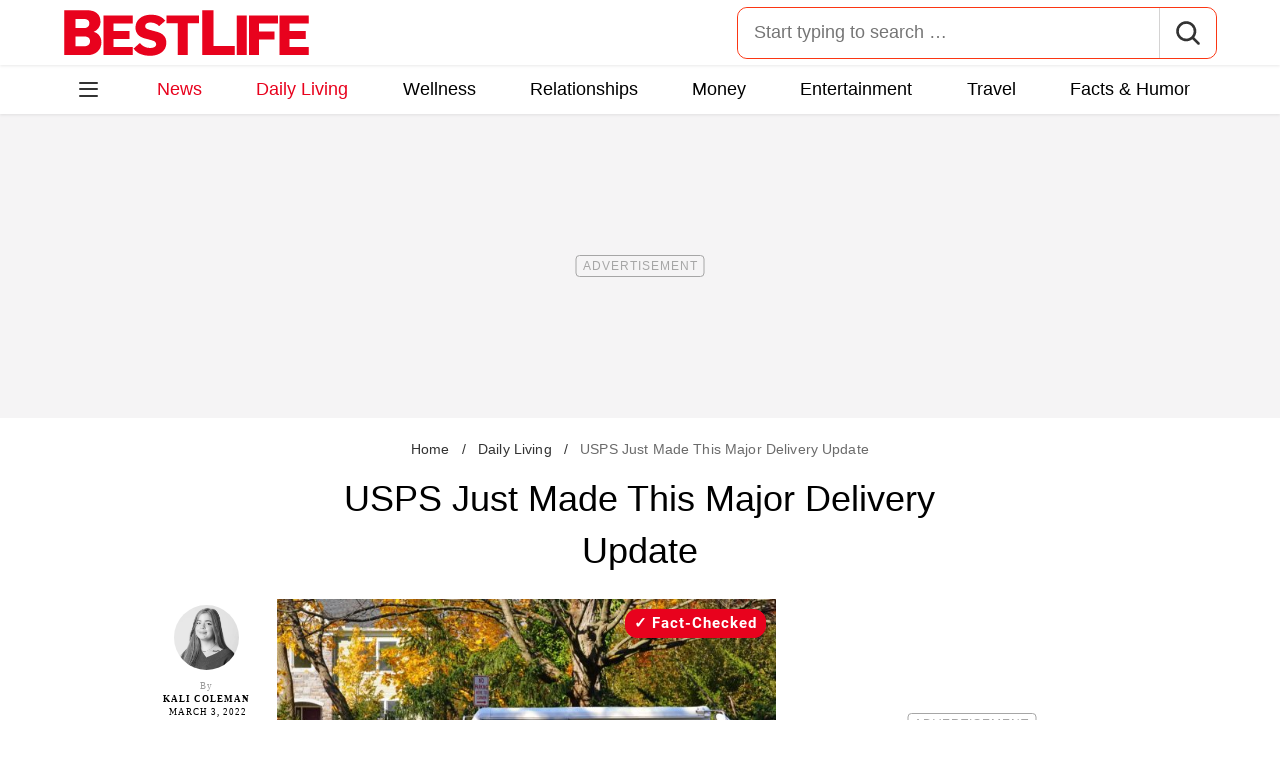

--- FILE ---
content_type: text/html; charset=UTF-8
request_url: https://bestlifeonline.com/usps-delivery-covid-tests-news/
body_size: 30375
content:
<!DOCTYPE html>
<html lang="en">
<head>
	<meta charset="UTF-8">
	<meta http-equiv="X-UA-Compatible" content="IE=edge">
	<meta name="viewport" content="width=device-width">
	<!-- The above 3 meta tags *must* come first in the head; any other head content must come *after* these tags -->
	

	<meta name='robots' content='index, follow, max-image-preview:large, max-snippet:-1, max-video-preview:-1' />
	<style>img:is([sizes="auto" i], [sizes^="auto," i]) { contain-intrinsic-size: 3000px 1500px }</style>
	
	<!-- This site is optimized with the Yoast SEO Premium plugin v26.2 (Yoast SEO v26.2) - https://yoast.com/wordpress/plugins/seo/ -->
	<title>USPS Says You&#039;ll Be Able to Order More COVID Tests Soon &#8212; Best Life</title>
	<meta name="description" content="Under new orders from President Biden, the USPS will soon expand its delivery and allow people to order more free at-home COVID tests." />
	<link rel="canonical" href="https://bestlifeonline.com/usps-delivery-covid-tests-news/" />
	<meta property="og:locale" content="en_US" />
	<meta property="og:type" content="article" />
	<meta property="og:title" content="USPS Just Made This Major Delivery Update &#8212; Best Life" />
	<meta property="og:description" content="USPS Just Made This Major Delivery Update" />
	<meta property="og:url" content="https://bestlifeonline.com/usps-delivery-covid-tests-news/" />
	<meta property="og:site_name" content="Best Life" />
	<meta property="article:publisher" content="https://www.facebook.com/BestLifeOnline" />
	<meta property="article:published_time" content="2022-03-03T23:22:08+00:00" />
	<meta property="og:image" content="https://bestlifeonline.com/wp-content/uploads/sites/3/2022/03/usps-delivery-covid-tests-news.jpg?quality=82&strip=all" />
	<meta property="og:image:width" content="1200" />
	<meta property="og:image:height" content="800" />
	<meta property="og:image:type" content="image/jpeg" />
	<meta name="author" content="Kali Coleman" />
	<meta name="twitter:card" content="summary_large_image" />
	<meta name="twitter:creator" content="@BestLife_Online" />
	<meta name="twitter:site" content="@BestLife_Online" />
	<meta name="twitter:label1" content="Written by" />
	<meta name="twitter:data1" content="Kali Coleman" />
	<meta name="twitter:label2" content="Est. reading time" />
	<meta name="twitter:data2" content="5 minutes" />
	<script type="application/ld+json" class="yoast-schema-graph">{"@context":"https://schema.org","@graph":[{"@type":"ImageObject","inLanguage":"en-US","@id":"https://bestlifeonline.com/usps-delivery-covid-tests-news/#primaryimage","url":"https://bestlifeonline.com/wp-content/uploads/sites/3/2022/03/usps-delivery-covid-tests-news.jpg?quality=82&strip=all","contentUrl":"https://bestlifeonline.com/wp-content/uploads/sites/3/2022/03/usps-delivery-covid-tests-news.jpg?quality=82&strip=all","width":1200,"height":800},{"@type":"BreadcrumbList","@id":"https://bestlifeonline.com/usps-delivery-covid-tests-news/#breadcrumb","itemListElement":[{"@type":"ListItem","position":1,"name":"Home","item":"https://bestlifeonline.com/"},{"@type":"ListItem","position":2,"name":"Daily Living","item":"https://bestlifeonline.com/daily-living/"},{"@type":"ListItem","position":3,"name":"USPS Just Made This Major Delivery Update"}]},{"@type":"WebSite","@id":"https://bestlifeonline.com/#website","url":"https://bestlifeonline.com/","name":"Best Life","description":"Best Life is your one-stop destination for timely and research-backed lifestyle & wellness news and advice so you can live your best and healthiest life.","publisher":{"@id":"https://bestlifeonline.com/#organization"},"potentialAction":[{"@type":"SearchAction","target":{"@type":"EntryPoint","urlTemplate":"https://bestlifeonline.com/?s={search_term_string}"},"query-input":{"@type":"PropertyValueSpecification","valueRequired":true,"valueName":"search_term_string"}}],"inLanguage":"en-US"},{"@type":"NewsMediaOrganization","@id":"https://bestlifeonline.com/#organization","name":"Best Life","url":"https://bestlifeonline.com/","logo":{"@type":"ImageObject","inLanguage":"en-US","@id":"https://bestlifeonline.com/#/schema/logo/image/","url":"https://bestlifeonline.com/wp-content/uploads/sites/3/2023/07/blo-yoast-logo.png?strip=all","contentUrl":"https://bestlifeonline.com/wp-content/uploads/sites/3/2023/07/blo-yoast-logo.png?strip=all","width":696,"height":696,"caption":"Best Life"},"image":{"@id":"https://bestlifeonline.com/#/schema/logo/image/"},"sameAs":["https://www.facebook.com/BestLifeOnline","https://x.com/BestLife_Online","https://flipboard.social/@bestlife","https://www.instagram.com/bestlifeonline/","https://www.linkedin.com/company/bestlifeonline/"],"foundingDate":"2016-02-01","masthead":"https://bestlifeonline.com/about-best-life/#ourteam","publishingPrinciples":"https://galvanized.com/editorial-policy-standards/","ethicsPolicy":"https://galvanized.com/editorial-policy-standards/#ethics","diversityPolicy":"https://galvanized.com/editorial-policy-standards/#diversity","correctionsPolicy":"https://galvanized.com/editorial-policy-standards/#corrections"},{"@type":"Person","@id":"https://bestlifeonline.com/#/schema/person/8b03d47c104a5962731efa0fc572c131","name":"Kali Coleman","image":{"@type":"ImageObject","inLanguage":"en-US","@id":"https://bestlifeonline.com/#/schema/person/image/0f66f7a67f4a6b76c071d4865974ee69","url":"https://bestlifeonline.com/wp-content/uploads/sites/3/2023/10/kali-coleman_avatar-500x500.jpeg","contentUrl":"https://bestlifeonline.com/wp-content/uploads/sites/3/2023/10/kali-coleman_avatar-500x500.jpeg","caption":"Kali Coleman"},"description":"Kali Coleman is a senior editor who utilizes her love for service journalism by providing readers with the news they need every day. Her writing has been published by Best Life, Eat This, Not That, Yahoo, MSN, Newsbreak, Irish Daily Star, The Lancaster News, and Carolina Gateway. She has been covering different areas of breaking news for over five years. During the height of the COVID-19 pandemic, she kept readers informed on the latest health research, insight from Dr. Fauci, and retail closures. More recently, she has become an expert on all things involving the U.S. Postal Service (USPS) and Louis DeJoy. Kali began her career as a recipient of the South Carolina Press Association’s prestigious 2017 internship award, where she was placed as a paid intern for The Lancaster News’ special weekly publication, Carolina Gateway. She quickly received multiple front-page bylines for both papers, primarily covering the race for South Carolina’s 5th Congressional District Special Election in 2017. At the beginning of 2019, Kali moved to New York to work as an editorial intern at Best Life. She was offered a permanent position on the team as an assistant editor just a few short months into her internship. Since then, Kali has continued to work her way up to her current role as senior editor.","knowsAbout":["Retail","finance","relationships","wellness","USPS"],"jobTitle":"Senior Editor","url":"https://bestlifeonline.com/author/kali-coleman/"}]}</script>
	<!-- / Yoast SEO Premium plugin. -->


<meta name="fediverse:creator" content="@EatThisNotThat@flipboard.social"><link rel='dns-prefetch' href='//instaread.co' />
<link rel='dns-prefetch' href='//cdn.parsely.com' />
<link rel='dns-prefetch' href='//widgets.outbrain.com' />
<link rel='dns-prefetch' href='//stats.wp.com' />
<link href='https://htlbid.com' rel='preconnect' />
<link rel='preconnect' href='https://instaread.co' />
<link rel="alternate" type="text/xml" title="Best Life &raquo; Daily Living Category Feed" href="https://bestlifeonline.com/daily-living/feed/" />
<link rel="preload" as="image" fetchpriority="high" imagesrcset="https://bestlifeonline.com/wp-content/uploads/sites/3/2022/03/usps-delivery-covid-tests-news.jpg?quality=82&amp;strip=all 1200w, https://bestlifeonline.com/wp-content/uploads/sites/3/2022/03/usps-delivery-covid-tests-news.jpg?resize=500,333&amp;quality=82&amp;strip=all 500w, https://bestlifeonline.com/wp-content/uploads/sites/3/2022/03/usps-delivery-covid-tests-news.jpg?resize=768,512&amp;quality=82&amp;strip=all 768w, https://bestlifeonline.com/wp-content/uploads/sites/3/2022/03/usps-delivery-covid-tests-news.jpg?resize=1024,683&amp;quality=82&amp;strip=all 1024w" imagesizes="(max-width: 1024px) 100vw, 1024px"/><link rel="preload" as="image" imagesizes="(max-width: 640px) 90vw, 640px" imagesrcset="https://bestlifeonline.com/wp-content/uploads/sites/3/2022/03/usps-delivery-covid-tests-news.jpg?quality=82&amp;strip=1&amp;resize=150%2C84 150w, https://bestlifeonline.com/wp-content/uploads/sites/3/2022/03/usps-delivery-covid-tests-news.jpg?quality=82&amp;strip=1&amp;resize=200%2C112 200w, https://bestlifeonline.com/wp-content/uploads/sites/3/2022/03/usps-delivery-covid-tests-news.jpg?quality=82&amp;strip=1&amp;resize=300%2C169 300w, https://bestlifeonline.com/wp-content/uploads/sites/3/2022/03/usps-delivery-covid-tests-news.jpg?quality=82&amp;strip=1&amp;resize=400%2C225 400w, https://bestlifeonline.com/wp-content/uploads/sites/3/2022/03/usps-delivery-covid-tests-news.jpg?quality=82&amp;strip=1&amp;resize=600%2C338 600w, https://bestlifeonline.com/wp-content/uploads/sites/3/2022/03/usps-delivery-covid-tests-news.jpg?quality=82&amp;strip=1&amp;resize=640%2C360 640w, https://bestlifeonline.com/wp-content/uploads/sites/3/2022/03/usps-delivery-covid-tests-news.jpg?quality=82&amp;strip=1&amp;resize=800%2C450 800w, https://bestlifeonline.com/wp-content/uploads/sites/3/2022/03/usps-delivery-covid-tests-news.jpg?quality=82&amp;strip=1&amp;resize=970%2C546 970w, https://bestlifeonline.com/wp-content/uploads/sites/3/2022/03/usps-delivery-covid-tests-news.jpg?quality=82&amp;strip=1&amp;resize=1200%2C675 1200w, https://bestlifeonline.com/wp-content/uploads/sites/3/2022/03/usps-delivery-covid-tests-news.jpg?quality=82&amp;strip=1&amp;resize=1250%2C702 1250w, https://bestlifeonline.com/wp-content/uploads/sites/3/2022/03/usps-delivery-covid-tests-news.jpg?quality=82&amp;strip=1&amp;resize=1400%2C788 1400w, https://bestlifeonline.com/wp-content/uploads/sites/3/2022/03/usps-delivery-covid-tests-news.jpg?quality=82&amp;strip=1&amp;resize=1600%2C900 1600w, https://bestlifeonline.com/wp-content/uploads/sites/3/2022/03/usps-delivery-covid-tests-news.jpg?quality=82&amp;strip=1&amp;resize=1920%2C1080 1920w" importance="high">
<link rel="preload" as="style" href="https://bestlifeonline.com/wp-content/themes/bestlife/css/main-concat.css?ver=1769504312">
<link rel="preload" href="https://bestlifeonline.com/wp-content/themes/bestlife/fonts/roboto-condensed-v19-latin-regular.woff2" as="font" type="font/woff2" crossorigin>
<link rel="preload" href="https://bestlifeonline.com/wp-content/themes/bestlife/fonts/roboto-v20-latin-700.woff2" as="font" type="font/woff2" crossorigin>
<style id='classic-theme-styles-inline-css'>
/*! This file is auto-generated */
.wp-block-button__link{color:#fff;background-color:#32373c;border-radius:9999px;box-shadow:none;text-decoration:none;padding:calc(.667em + 2px) calc(1.333em + 2px);font-size:1.125em}.wp-block-file__button{background:#32373c;color:#fff;text-decoration:none}
</style>
<style id='co-authors-plus-coauthors-style-inline-css'>
.wp-block-co-authors-plus-coauthors.is-layout-flow [class*=wp-block-co-authors-plus]{display:inline}

</style>
<style id='co-authors-plus-avatar-style-inline-css'>
.wp-block-co-authors-plus-avatar :where(img){height:auto;max-width:100%;vertical-align:bottom}.wp-block-co-authors-plus-coauthors.is-layout-flow .wp-block-co-authors-plus-avatar :where(img){vertical-align:middle}.wp-block-co-authors-plus-avatar:is(.alignleft,.alignright){display:table}.wp-block-co-authors-plus-avatar.aligncenter{display:table;margin-inline:auto}

</style>
<style id='co-authors-plus-image-style-inline-css'>
.wp-block-co-authors-plus-image{margin-bottom:0}.wp-block-co-authors-plus-image :where(img){height:auto;max-width:100%;vertical-align:bottom}.wp-block-co-authors-plus-coauthors.is-layout-flow .wp-block-co-authors-plus-image :where(img){vertical-align:middle}.wp-block-co-authors-plus-image:is(.alignfull,.alignwide) :where(img){width:100%}.wp-block-co-authors-plus-image:is(.alignleft,.alignright){display:table}.wp-block-co-authors-plus-image.aligncenter{display:table;margin-inline:auto}

</style>
<style id='wp-parsely-recommendations-style-inline-css'>
.parsely-recommendations-list-title{font-size:1.2em}.parsely-recommendations-list{list-style:none;padding:unset}.parsely-recommendations-cardbody{overflow:hidden;padding:.8em;text-overflow:ellipsis;white-space:nowrap}.parsely-recommendations-cardmedia{padding:.8em .8em 0}

</style>
<style id='jetpack-sharing-buttons-style-inline-css'>
.jetpack-sharing-buttons__services-list{display:flex;flex-direction:row;flex-wrap:wrap;gap:0;list-style-type:none;margin:5px;padding:0}.jetpack-sharing-buttons__services-list.has-small-icon-size{font-size:12px}.jetpack-sharing-buttons__services-list.has-normal-icon-size{font-size:16px}.jetpack-sharing-buttons__services-list.has-large-icon-size{font-size:24px}.jetpack-sharing-buttons__services-list.has-huge-icon-size{font-size:36px}@media print{.jetpack-sharing-buttons__services-list{display:none!important}}.editor-styles-wrapper .wp-block-jetpack-sharing-buttons{gap:0;padding-inline-start:0}ul.jetpack-sharing-buttons__services-list.has-background{padding:1.25em 2.375em}
</style>
<style id='elasticpress-facet-style-inline-css'>
.widget_ep-facet input[type=search],.wp-block-elasticpress-facet input[type=search]{margin-bottom:1rem}.widget_ep-facet .searchable .inner,.wp-block-elasticpress-facet .searchable .inner{max-height:20em;overflow:scroll}.widget_ep-facet .term.hide,.wp-block-elasticpress-facet .term.hide{display:none}.widget_ep-facet .empty-term,.wp-block-elasticpress-facet .empty-term{opacity:.5;position:relative}.widget_ep-facet .empty-term:after,.wp-block-elasticpress-facet .empty-term:after{bottom:0;content:" ";display:block;left:0;position:absolute;right:0;top:0;width:100%;z-index:2}.widget_ep-facet .level-1,.wp-block-elasticpress-facet .level-1{padding-left:20px}.widget_ep-facet .level-2,.wp-block-elasticpress-facet .level-2{padding-left:40px}.widget_ep-facet .level-3,.wp-block-elasticpress-facet .level-3{padding-left:60px}.widget_ep-facet .level-4,.wp-block-elasticpress-facet .level-4{padding-left:5pc}.widget_ep-facet .level-5,.wp-block-elasticpress-facet .level-5{padding-left:75pt}.widget_ep-facet input[disabled],.wp-block-elasticpress-facet input[disabled]{cursor:pointer;opacity:1}.widget_ep-facet .term a,.wp-block-elasticpress-facet .term a{-webkit-box-align:center;-ms-flex-align:center;align-items:center;display:-webkit-box;display:-ms-flexbox;display:flex;position:relative}.widget_ep-facet .term a:hover .ep-checkbox,.wp-block-elasticpress-facet .term a:hover .ep-checkbox{background-color:#ccc}.ep-checkbox{-webkit-box-align:center;-ms-flex-align:center;-ms-flex-negative:0;-webkit-box-pack:center;-ms-flex-pack:center;align-items:center;background-color:#eee;display:-webkit-box;display:-ms-flexbox;display:flex;flex-shrink:0;height:1em;justify-content:center;margin-right:.25em;width:1em}.ep-checkbox:after{border:solid #fff;border-width:0 .125em .125em 0;content:"";display:none;height:.5em;-webkit-transform:rotate(45deg);transform:rotate(45deg);width:.25em}.ep-checkbox.checked{background-color:#5e5e5e}.ep-checkbox.checked:after{display:block}

</style>
<link rel='stylesheet' id='gnp-css' href='https://bestlifeonline.com/wp-content/client-mu-plugins/galvanized-network-plugin/build/css/gnp.css?ver=d0ebf1635c9a7f30e423' media='all' />
<link rel='stylesheet' id='gnp-bestlife-css' href='https://bestlifeonline.com/wp-content/client-mu-plugins/galvanized-network-plugin/build/css/bestlife.css?ver=79aa95d6c67ea496fd39' media='all' />
<link rel='stylesheet' id='panzoom-css' href='https://bestlifeonline.com/wp-content/client-mu-plugins/galvanized-network-plugin/css/vendor/fancyapps/panzoom/panzoom.css' media='all' />
<style id='google-fonts-roboto-inline-css'>
@font-face{font-family:Roboto;font-style:normal;font-weight:300;font-display:optional;src:url(/wp-content/themes/bestlife/fonts/roboto-v20-latin-300.woff2) format('woff2'),url(/wp-content/themes/bestlife/fonts/roboto-v20-latin-300.woff) format('woff')}@font-face{font-family:Roboto;font-style:normal;font-weight:400;font-display:optional;src:url(/wp-content/themes/bestlife/fonts/roboto-v20-latin-regular.woff2) format('woff2'),url(/wp-content/themes/bestlife/fonts/roboto-v20-latin-regular.woff) format('woff')}@font-face{font-family:Roboto;font-style:normal;font-weight:500;font-display:optional;src:url(/wp-content/themes/bestlife/fonts/roboto-v20-latin-500.woff2) format('woff2'),url(/wp-content/themes/bestlife/fonts/roboto-v20-latin-500.woff) format('woff')}@font-face{font-family:Roboto;font-style:normal;font-weight:700;font-display:swap;src:url(/wp-content/themes/bestlife/fonts/roboto-v20-latin-700.woff2) format('woff2'),url(/wp-content/themes/bestlife/fonts/roboto-v20-latin-700.woff) format('woff')}@font-face{font-family:Roboto;font-style:normal;font-weight:900;font-display:swap;src:url(/wp-content/themes/bestlife/fonts/roboto-v20-latin-900.woff2) format('woff2'),url(/wp-content/themes/bestlife/fonts/roboto-v20-latin-900.woff) format('woff')}@font-face{font-family:'Roboto Condensed';font-style:italic;font-weight:400;font-display:optional;src:url(/wp-content/themes/bestlife/fonts/roboto-condensed-v19-latin-italic.woff2) format('woff2'),url(/wp-content/themes/bestlife/fonts/roboto-condensed-v19-latin-italic.woff) format('woff')}@font-face{font-family:'Roboto Condensed';font-style:normal;font-weight:400;font-display:swap;src:url(/wp-content/themes/bestlife/fonts/roboto-condensed-v19-latin-regular.woff2) format('woff2'),url(/wp-content/themes/bestlife/fonts/roboto-condensed-v19-latin-regular.woff) format('woff')}@font-face{font-family:'Roboto Condensed';font-style:italic;font-weight:700;font-display:swap;src:url(/wp-content/themes/bestlife/fonts/roboto-condensed-v19-latin-700italic.woff2) format('woff2'),url(/wp-content/themes/bestlife/fonts/roboto-condensed-v19-latin-700italic.woff) format('woff')}@font-face{font-family:'Roboto Condensed';font-style:normal;font-weight:700;font-display:optional;src:url(/wp-content/themes/bestlife/fonts/roboto-condensed-v19-latin-700.woff2) format('woff2'),url(/wp-content/themes/bestlife/fonts/roboto-condensed-v19-latin-700.woff) format('woff')}

</style>
<link rel='stylesheet' id='main-css' href='https://bestlifeonline.com/wp-content/themes/bestlife/css/main-concat.css?ver=1769504312' media='all' />
<style id='xcurrent-critical-lazy-embeds-inline-css'>
lite-youtube,lite-vimeo{background-color:#000;display:block;contain:content;background-position:center center;background-size:cover;position:relative}lite-youtube::after{content:"";display:block;padding-bottom:calc(100% / (16 / 9))}lite-youtube iframe{width:100%;height:100%;position:absolute;top:0;left:0}lite-youtube>.lty-playbtn{display:none}lite-vimeo{aspect-ratio:16/9}.lazy-embed,.lazy-embed--loaded{min-height:var(--mobile-height, 100px)}@media only screen and (min-width: 600px){.lazy-embed,.lazy-embed--loaded{min-height:var(--desktop-height, 100px)}}.embed-twitter-com blockquote.twitter-tweet{visibility:hidden;opacity:0}.tweet-container{max-width:550px}.tweet-container video{max-width:100%}.tweet-media__img,.tweet-media__video{aspect-ratio:var(--ar, 16/9)}.embed-tiktok-com{min-height:743px;margin:18px 0 0}@media only screen and (min-width: 600px){.embed-tiktok-com{min-height:728px}}.embed-tiktok-com .tiktok-embed{visibility:hidden;opacity:0;margin:0}.embed-instagram-com{min-height:var(--mobile-height, 509px)}@media only screen and (min-width: 600px){.embed-instagram-com{min-height:var(--desktop-height, 663px)}}.embed-instagram-com blockquote.instagram-media{visibility:hidden;opacity:0}

</style>
<script type="text/javascript" data-init="scroll" data-delay="0" data-src="https://widgets.outbrain.com/outbrain.js" id="outbrain-js" defer></script>
<link rel="https://api.w.org/" href="https://bestlifeonline.com/wp-json/" /><link rel="alternate" title="JSON" type="application/json" href="https://bestlifeonline.com/wp-json/wp/v2/posts/349878" /><link rel='shortlink' href='https://bestlifeonline.com/?p=349878' />

<script>!function(){window.gnp=window.gnp||{};const n=navigator.deviceMemory||null;window.gnp.isLowMemory=null!==n&&n<=4,window.gnp.isLighthouseAudit=/Lighthouse|Moto g/i.test(navigator.userAgent),window.gnp.isSlowHardware=!(document.cookie.indexOf("isSlowHardware=0")>-1||window.innerWidth>=768||/iPad|iPhone|iPod/i.test(navigator.userAgent)),!window.gnp.isLighthouseAudit&&window.performance&&window.addEventListener("load",function(){const n=[];performance.getEntriesByType("paint").forEach(function(i){n.push(i)});const i=n.find(function(n){return"first-contentful-paint"===n.name});if(i&&(window.gnp.isSlowHardware=i.startTime>1800,!window.gnp.isSlowHardware)){const n=new Date;n.setTime(Date.now()+6048e5),document.cookie="isSlowHardware="+(window.gnp.isSlowHardware?1:0)+"; path=/; expires="+n.toUTCString()}})}();</script>
<!-- InMobi Choice. Consent Manager Tag v3.0 (for TCF 2.2) -->
<script async type="text/javascript">
(function() {
  var host = window.location.hostname;
  var element = document.createElement('script');
  var firstScript = document.getElementsByTagName('script')[0];
  var url = 'https://cmp.inmobi.com'
	.concat('/choice/', 'GANCBjEfRH5Fe', '/', host, '/choice.js?tag_version=V3');
  var uspTries = 0;
  var uspTriesLimit = 3;
  element.async = true;
  element.type = 'text/javascript';
  element.src = url;

  firstScript.parentNode.insertBefore(element, firstScript);

  function makeStub() {
	var TCF_LOCATOR_NAME = '__tcfapiLocator';
	var queue = [];
	var win = window;
	var cmpFrame;

	function addFrame() {
	  var doc = win.document;
	  var otherCMP = !!(win.frames[TCF_LOCATOR_NAME]);

	  if (!otherCMP) {
		if (doc.body) {
		  var iframe = doc.createElement('iframe');

		  iframe.style.cssText = 'display:none';
		  iframe.name = TCF_LOCATOR_NAME;
		  doc.body.appendChild(iframe);
		} else {
		  setTimeout(addFrame, 5);
		}
	  }
	  return !otherCMP;
	}

	function tcfAPIHandler() {
	  var gdprApplies;
	  var args = arguments;

	  if (!args.length) {
		return queue;
	  } else if (args[0] === 'setGdprApplies') {
		if (
		  args.length > 3 &&
		  args[2] === 2 &&
		  typeof args[3] === 'boolean'
		) {
		  gdprApplies = args[3];
		  if (typeof args[2] === 'function') {
			args[2]('set', true);
		  }
		}
	  } else if (args[0] === 'ping') {
		var retr = {
		  gdprApplies: gdprApplies,
		  cmpLoaded: false,
		  cmpStatus: 'stub'
		};

		if (typeof args[2] === 'function') {
		  args[2](retr);
		}
	  } else {
		if(args[0] === 'init' && typeof args[3] === 'object') {
		  args[3] = Object.assign(args[3], { tag_version: 'V3' });
		}
		queue.push(args);
	  }
	}

	function postMessageEventHandler(event) {
	  var msgIsString = typeof event.data === 'string';
	  var json = {};

	  try {
		if (msgIsString) {
		  json = JSON.parse(event.data);
		} else {
		  json = event.data;
		}
	  } catch (ignore) {}

	  var payload = json.__tcfapiCall;

	  if (payload) {
		window.__tcfapi(
		  payload.command,
		  payload.version,
		  function(retValue, success) {
			var returnMsg = {
			  __tcfapiReturn: {
				returnValue: retValue,
				success: success,
				callId: payload.callId
			  }
			};
			if (msgIsString) {
			  returnMsg = JSON.stringify(returnMsg);
			}
			if (event && event.source && event.source.postMessage) {
			  event.source.postMessage(returnMsg, '*');
			}
		  },
		  payload.parameter
		);
	  }
	}

	while (win) {
	  try {
		if (win.frames[TCF_LOCATOR_NAME]) {
		  cmpFrame = win;
		  break;
		}
	  } catch (ignore) {}

	  if (win === window.top) {
		break;
	  }
	  win = win.parent;
	}
	if (!cmpFrame) {
	  addFrame();
	  win.__tcfapi = tcfAPIHandler;
	  win.addEventListener('message', postMessageEventHandler, false);
	}
  };

  makeStub();

  function makeGppStub() {
	const CMP_ID = 10;
	const SUPPORTED_APIS = [
	  '2:tcfeuv2',
	  '6:uspv1',
	  '7:usnatv1',
	  '8:usca',
	  '9:usvav1',
	  '10:uscov1',
	  '11:usutv1',
	  '12:usctv1'
	];

	window.__gpp_addFrame = function (n) {
	  if (!window.frames[n]) {
		if (document.body) {
		  var i = document.createElement("iframe");
		  i.style.cssText = "display:none";
		  i.name = n;
		  document.body.appendChild(i);
		} else {
		  window.setTimeout(window.__gpp_addFrame, 10, n);
		}
	  }
	};
	window.__gpp_stub = function () {
	  var b = arguments;
	  __gpp.queue = __gpp.queue || [];
	  __gpp.events = __gpp.events || [];

	  if (!b.length || (b.length == 1 && b[0] == "queue")) {
		return __gpp.queue;
	  }

	  if (b.length == 1 && b[0] == "events") {
		return __gpp.events;
	  }

	  var cmd = b[0];
	  var clb = b.length > 1 ? b[1] : null;
	  var par = b.length > 2 ? b[2] : null;
	  if (cmd === "ping") {
		clb(
		  {
			gppVersion: "1.1", // must be "Version.Subversion", current: "1.1"
			cmpStatus: "stub", // possible values: stub, loading, loaded, error
			cmpDisplayStatus: "hidden", // possible values: hidden, visible, disabled
			signalStatus: "not ready", // possible values: not ready, ready
			supportedAPIs: SUPPORTED_APIS, // list of supported APIs
			cmpId: CMP_ID, // IAB assigned CMP ID, may be 0 during stub/loading
			sectionList: [],
			applicableSections: [-1],
			gppString: "",
			parsedSections: {},
		  },
		  true
		);
	  } else if (cmd === "addEventListener") {
		if (!("lastId" in __gpp)) {
		  __gpp.lastId = 0;
		}
		__gpp.lastId++;
		var lnr = __gpp.lastId;
		__gpp.events.push({
		  id: lnr,
		  callback: clb,
		  parameter: par,
		});
		clb(
		  {
			eventName: "listenerRegistered",
			listenerId: lnr, // Registered ID of the listener
			data: true, // positive signal
			pingData: {
			  gppVersion: "1.1", // must be "Version.Subversion", current: "1.1"
			  cmpStatus: "stub", // possible values: stub, loading, loaded, error
			  cmpDisplayStatus: "hidden", // possible values: hidden, visible, disabled
			  signalStatus: "not ready", // possible values: not ready, ready
			  supportedAPIs: SUPPORTED_APIS, // list of supported APIs
			  cmpId: CMP_ID, // list of supported APIs
			  sectionList: [],
			  applicableSections: [-1],
			  gppString: "",
			  parsedSections: {},
			},
		  },
		  true
		);
	  } else if (cmd === "removeEventListener") {
		var success = false;
		for (var i = 0; i < __gpp.events.length; i++) {
		  if (__gpp.events[i].id == par) {
			__gpp.events.splice(i, 1);
			success = true;
			break;
		  }
		}
		clb(
		  {
			eventName: "listenerRemoved",
			listenerId: par, // Registered ID of the listener
			data: success, // status info
			pingData: {
			  gppVersion: "1.1", // must be "Version.Subversion", current: "1.1"
			  cmpStatus: "stub", // possible values: stub, loading, loaded, error
			  cmpDisplayStatus: "hidden", // possible values: hidden, visible, disabled
			  signalStatus: "not ready", // possible values: not ready, ready
			  supportedAPIs: SUPPORTED_APIS, // list of supported APIs
			  cmpId: CMP_ID, // CMP ID
			  sectionList: [],
			  applicableSections: [-1],
			  gppString: "",
			  parsedSections: {},
			},
		  },
		  true
		);
	  } else if (cmd === "hasSection") {
		clb(false, true);
	  } else if (cmd === "getSection" || cmd === "getField") {
		clb(null, true);
	  }
	  //queue all other commands
	  else {
		__gpp.queue.push([].slice.apply(b));
	  }
	};
	window.__gpp_msghandler = function (event) {
	  var msgIsString = typeof event.data === "string";
	  try {
		var json = msgIsString ? JSON.parse(event.data) : event.data;
	  } catch (e) {
		var json = null;
	  }
	  if (typeof json === "object" && json !== null && "__gppCall" in json) {
		var i = json.__gppCall;
		window.__gpp(
		  i.command,
		  function (retValue, success) {
			var returnMsg = {
			  __gppReturn: {
				returnValue: retValue,
				success: success,
				callId: i.callId,
			  },
			};
			event.source.postMessage(msgIsString ? JSON.stringify(returnMsg) : returnMsg, "*");
		  },
		  "parameter" in i ? i.parameter : null,
		  "version" in i ? i.version : "1.1"
		);
	  }
	};
	if (!("__gpp" in window) || typeof window.__gpp !== "function") {
	  window.__gpp = window.__gpp_stub;
	  window.addEventListener("message", window.__gpp_msghandler, false);
	  window.__gpp_addFrame("__gppLocator");
	}
  };

  makeGppStub();

  var uspStubFunction = function() {
	var arg = arguments;
	if (typeof window.__uspapi !== uspStubFunction) {
	  setTimeout(function() {
		if (typeof window.__uspapi !== 'undefined') {
		  window.__uspapi.apply(window.__uspapi, arg);
		}
	  }, 500);
	}
  };

  var checkIfUspIsReady = function() {
	uspTries++;
	if (window.__uspapi === uspStubFunction && uspTries < uspTriesLimit) {
	  console.warn('USP is not accessible');
	} else {
	  clearInterval(uspInterval);
	}
  };

  if (typeof window.__uspapi === 'undefined') {
	window.__uspapi = uspStubFunction;
	var uspInterval = setInterval(checkIfUspIsReady, 6000);
  }
})();
</script>
<!-- End InMobi Choice. Consent Manager Tag v3.0 (for TCF 2.2) -->
<link rel="stylesheet" type="text/css" href="https://htlbid.com/v3/bestlifeonline.com/htlbid.css" />
<script async src="https://htlbid.com/v3/bestlifeonline.com/htlbid.js"></script>
<script>
	window.htlbid = window.htlbid || {};
	htlbid.cmd = htlbid.cmd || [];
	htlbid.cmd.push(function() {
		htlbid.setTargeting("is_testing","no"); // Set to "no" for production
		htlbid.setTargeting("is_home", "no"); // Set to "yes" on the homepage
		htlbid.setTargeting("category", "Daily Living"); // dynamically pass page category into this function
		htlbid.setTargeting("post_id", "349878"); // dynamically pass unique post/page id into this function
		htlbid.layout();
	});
</script><meta name="parsely-tags" content="coronavirus, home" />
<script type="text/javascript">var ajaxurl = "https://bestlifeonline.com/wp-admin/admin-ajax.php";</script>	<style>img#wpstats{display:none}</style>
		<script type="application/ld+json" class="wp-parsely-metadata">{"@context":"https:\/\/schema.org","@type":"Article","headline":"USPS Just Made This Major Delivery Update","url":"https:\/\/bestlifeonline.com\/usps-delivery-covid-tests-news\/","mainEntityOfPage":{"@type":"WebPage","@id":"https:\/\/bestlifeonline.com\/usps-delivery-covid-tests-news\/"},"thumbnailUrl":"https:\/\/bestlifeonline.com\/wp-content\/uploads\/sites\/3\/2022\/03\/usps-delivery-covid-tests-news.jpg?quality=82&strip=all&w=150&h=150&crop=1","image":{"@type":"ImageObject","url":"https:\/\/bestlifeonline.com\/wp-content\/uploads\/sites\/3\/2022\/03\/usps-delivery-covid-tests-news.jpg?quality=82&strip=all","width":1200,"height":800},"articleSection":"Daily Living","creator":["Kali Coleman"],"publisher":{"@type":"NewsMediaOrganization","name":"Best Life","logo":{"@type":"ImageObject","url":"https:\/\/bestlifeonline.com\/wp-content\/uploads\/sites\/3\/2024\/01\/BL_favicon-1.png?strip=all","width":480,"height":480},"foundingDate":"2014","masthead":"https:\/\/bestlifeonline.com\/about-best-life\/#ourteam","publishingPrinciples":"https:\/\/bestlifeonline.com\/about-best-life\/#policy","correctionsPolicy":"https:\/\/bestlifeonline.com\/about-best-life\/#accuracy","ethicsPolicy":"https:\/\/bestlifeonline.com\/about-best-life\/#ethics","sameAs":["https:\/\/www.facebook.com\/BestLifeOnline","https:\/\/www.instagram.com\/bestlifeonline\/"]},"keywords":["coronavirus","home"],"datePublished":"2022-03-03T23:22:08Z","dateModified":"2022-03-03T23:22:08Z","alternativeHeadline":"USPS Says You'll Be Able to Order More COVID Tests Soon &#8212; Best Life","description":"Under new orders from President Biden, the USPS will soon expand its delivery and allow people to order more free at-home COVID tests.","articleBody":"The United States Postal Service (USPS) has made its fair share of changes to the delivery process over the last few years. In 2021, the agency implemented new service standards for certain mailing options, effectively increasing the amount of time it takes to deliver some packages across long distances. And earlier this year, the Postal Service axed one of its envelope shipping methods. Now, the USPS has another major delivery update to share with customers\u2014but this one's better news. Read on to find out about the latest development.\r\n.\r\n\r\n\r\n\r\n\r\nThe USPS has been responsible for shipping and delivering free at-home COVID tests to people in the U.S. this year under an initiative from the White House. Residents across the country have been able to sign up for tests using an online USPS portal since Jan. 18, but it has been limited to one order of up to four tests for each household since the program started.\r\n\r\nThat won't be the case for long, however. A new update on the USPS website says that customers will be able to place a second order for tests soon to make a total of up to eight free at-home tests. \"Starting next week, U.S. households will be able to place a total of two separate orders for free, at-home COVID-19 rapid tests (four tests per order). If an order was previously placed for your address, please check back then to place a second order,\" the Postal Service's website now reads.\r\n\r\n\r\n\r\n\r\n\r\nPresident Joe Biden announced that the White House was expanding its initiative to allow up to eight tests per residential address during his State of the Union address on March 1. The Biden administration initially said in Dec. 2021 that it was planning to make half a billion free tests available to people across the country, but White House assistant press secretary Kevin Munoz recently told CNN that fewer than 300 million tests have been ordered so far.\r\n\r\n\"On testing, we have made hundreds of millions of tests available for you to order for free,\" Biden said during his address. \"Even if\u00a0you already ordered free tests, tonight, I'm announcing you can order another group of tests. Go to covidtests.gov starting next week and you can get more tests.\"\r\n\r\n\r\n\r\n\r\n\r\n\r\n\r\nOn March 2, The Postal Service released new data on the agency's shipment and delivery of these free COVID tests. According to the report, the USPS has already delivered more than 270 million tests to American households. This means test kits have been sent to around 68 million households, as there are four tests per each kit.\r\n\r\n\"There are few assignments the Postal Service has received that better exemplify our public service mission than the request of the Biden Administration to deliver America\u2019s COVID-19 test kits,\" Postmaster General and CEO Louis DeJoy said in a statement. \"It is a major point of pride throughout our organization to have met our own performance expectations and those of the public. We are grateful for the strong collaboration of our partners across the federal government, including the White House, the Department of Health and Human Services and the Department of Defense. Thank you to our Postal Service employees, our union and management association partners for so effectively and efficiently delivering such strong performance across the board.\"\r\n\r\n\r\n\r\n\r\n\r\nYou will only be able to start ordering a second batch of tests next week, so it will likely take a few weeks for you to actually get them in your hands. According to the USPS, the tests typically ship within seven to 12 days of ordering\u2014although some households reported waiting weeks longer than expected after ordering during the initial drop in mid-January. On March 1, the Postal Service said that it was taking the agency about 1.2 days on average to \"deliver a test kit package once it has been received from the manufacturer, kitted, and entered into the mail stream.\"\r\n\r\nYou can request tests online or by phone if you're having trouble with the portal, lack internet access, or just need additional support. \"To place an order, all you need is your name and residential address. No ID, credit card, or health insurance information is required. You may also share your email address to get updates on your order,\" the USPS says.\r\n\r\nThe agency will send you email notifications with shipping updates if you provided your email address with your order. Once your tests have been shipped, you should receive an email with an estimated delivery date and a tracking number that you can track the status of on the USPS website. But if you're still waiting on tests you've already ordered to be delivered, you should contact the Postal Service to get help if you believe there is a delivery issue.\r\n.","author":[{"@type":"Person","name":"Kali Coleman","url":"https:\/\/bestlifeonline.com\/author\/kali-coleman\/","jobTitle":"Senior Editor"}],"inLanguage":"en","mainEntity":{"@type":"ItemList","name":"USPS Just Made This Major Delivery Update","numberOfItems":4,"itemListElement":[{"@type":"ListItem","position":1,"item":{"@type":"Thing","name":"The USPS will soon allow people to order more free COVID tests.","url":"https:\/\/bestlifeonline.com\/usps-delivery-covid-tests-news\/#the-usps-will-soon-allow-people-to-order-more-free-covid-tests","description":"The USPS has been responsible for shipping and delivering free at-home COVID tests to people in the U.S. this year under an initiative from the White House. Residents across the country have been able to sign up for tests using ...","image":"https:\/\/bestlifeonline.com\/wp-content\/uploads\/sites\/3\/2022\/03\/covid-tests-package.jpg?quality=82&strip=all&w=500"}},{"@type":"ListItem","position":2,"item":{"@type":"Thing","name":"President Biden announced the change this week.","url":"https:\/\/bestlifeonline.com\/usps-delivery-covid-tests-news\/#president-biden-announced-the-change-this-week","description":"President Joe Biden announced that the White House was expanding its initiative to allow up to eight tests per residential address during his State of the Union address on March 1. The Biden administration initially said in Dec. 2021 that ...","image":"https:\/\/bestlifeonline.com\/wp-content\/uploads\/sites\/3\/2021\/11\/white-house-vaccine-mandates-news.jpg?quality=82&strip=all&w=500"}},{"@type":"ListItem","position":3,"item":{"@type":"Thing","name":"The USPS says it has already delivered more than 270 million COVID test kits.","url":"https:\/\/bestlifeonline.com\/usps-delivery-covid-tests-news\/#the-usps-says-it-has-already-delivered-more-than-270-million-covid-test-kits","description":"On March 2, The Postal Service released new data on the agency's shipment and delivery of these free COVID tests. According to the report, the USPS has already delivered more than 270 million tests to American households. This means test ...","image":"https:\/\/bestlifeonline.com\/wp-content\/uploads\/sites\/3\/2022\/02\/mail-on-door-step.jpg?quality=82&strip=all&w=500"}},{"@type":"ListItem","position":4,"item":{"@type":"Thing","name":"It will take at least a week for your tests to ship once you order them.","url":"https:\/\/bestlifeonline.com\/usps-delivery-covid-tests-news\/#it-will-take-at-least-a-week-for-your-tests-to-ship-once-you-order-them","description":"You will only be able to start ordering a second batch of tests next week, so it will likely take a few weeks for you to actually get them in your hands. According to the USPS, the tests typically ship ...","image":"https:\/\/bestlifeonline.com\/wp-content\/uploads\/sites\/3\/2022\/02\/usps-connect-deliveries-news.jpg?quality=82&strip=all&w=500"}}]}}</script><script>
    var PushlySDK = window.PushlySDK || [];
    function pushly() { PushlySDK.push(arguments) }
    pushly('load', {
        domainKey: decodeURIComponent("ACb0x5wFRkU5Fb8TOsHhQL209QXiijIQnGTS"),
        sw: "https://bestlifeonline.com/wp-content/plugins/pushly/assets/js/pushly-sdk-worker.js.php",
        swScope: "https://bestlifeonline.com/wp-content/plugins/pushly/"    });
</script>

<script>
window.addEventListener('load', function() {

	// Early return if the device is considered slow.
    if ( window.gnp.isSlowHardware  || window.gnp.isLowMemory ) {
        return;
    }

	// Default delay of 1200ms for loading GTM.
    setTimeout(function() {
		(function( w, d, s, l, i ) {
			w[l] = w[l] || [];
			w[l].push( {
				'gtm.start':
					new Date().getTime(), event: 'gtm.js'
			} );
			var f = d.getElementsByTagName( s )[0],
				j = d.createElement( s ), dl = l != 'dataLayer' ? '&l=' + l : '';
			j.async = true;
			j.src = 'https://www.googletagmanager.com/gtm.js?id=' + i + dl;
			f.parentNode.insertBefore( j, f );
		})( window, document, 'script', 'dataLayer', 'GTM-WSJLVGT' );
    }, 1200);
});
</script><!-- LiveConnect Tag for Publishers -->
<script>
						(function(){
								if(!/Lighthouse|Moto g/i.test(navigator.userAgent)) {
									var script = document.createElement('script');
									script.async = true;
									window.addEventListener('load', function(){
										setTimeout(function(){
											script.src = '//b-code.liadm.com/a-01ao.min.js';
											document.body.appendChild(script);
										}, (gnp.isSlowHardware ? 2000 : 200));
									});
								}
						}())
						</script>
<!-- LiveConnect Tag for Publishers --><link rel="icon" href="https://bestlifeonline.com/wp-content/uploads/sites/3/2024/01/BL_favicon-1.png?strip=all&#038;w=32" sizes="32x32" />
<link rel="icon" href="https://bestlifeonline.com/wp-content/uploads/sites/3/2024/01/BL_favicon-1.png?strip=all&#038;w=192" sizes="192x192" />
<link rel="apple-touch-icon" href="https://bestlifeonline.com/wp-content/uploads/sites/3/2024/01/BL_favicon-1.png?strip=all&#038;w=180" />
<meta name="msapplication-TileImage" content="https://bestlifeonline.com/wp-content/uploads/sites/3/2024/01/BL_favicon-1.png?strip=all&#038;w=270" />
<style type="text/css" rel="nav-colors">.navbar-secondary .navbar-nav > .red > a {
  color: white;
  background: red;
}
.navbar-secondary .navbar-nav > .red > a:hover {
  color: red;
  background: white;
}

.navbar-secondary .navbar-nav > .hotpink > a:hover {
  color: white;
  background: hotpink;
}

.navbar-secondary .navbar-nav > .tiffblue > a {
  color: #81d8d0;
}

.secondary-menu .navbar-nav > .tiffblue > a {
  color: #81d8d0;
}</style>		<style type="text/css" id="wp-custom-css">
			.hide-mobile.social-footer-wrap img {
 filter: brightness(0) invert(100%);
}

.featured-posts .sidebar .widget_gm_karmaadunit_widget > div {
  min-width: 300px;		
}		</style>
			<!-- HTML5 shim and Respond.js for IE8 support of HTML5 elements and media queries -->
	<!--[if lt IE 9]>
	<script
		src="https://oss.maxcdn.com/html5shiv/3.7.3/html5shiv.min.js"></script>
	<script src="https://oss.maxcdn.com/respond/1.4.2/respond.min.js"></script>
	<![endif]-->

	<noscript>
		<style>
			img[data-src].lazyload {
				display: none;
			}
		</style>
	</noscript>
</head>
<body class="wp-singular post-template-default single single-post postid-349878 single-format-standard wp-theme-bestlife">
<svg id="svg-source" style="display: none;" aria-hidden="true"
	 xmlns="http://www.w3.org/2000/svg">
	<svg id="svg-blo-logo" viewBox="0 0 1020.33 198.14"
		 preserveAspectRatio="xMidYMid meet">
		<path
			d="M894.12 190.38h121.21V156.8h-80v-32.66h66.93V91h-66.97V59.74h79.58V26.39H894.12v163.99zm-125.38 0h41.17v-64.17h64.17V92.86h-64.17V59.74h77.74V26.39H768.74v163.99zm-51.23 0h41.17v-164h-41.17v164zm-142.69 0H709.5v-38h-88.14V5h-46.54v185.38zm-101 0H515V59.28h46.46V26.39H427.35v32.89h46.46l.01 131.1zM361 193.14c33.81 0 66-17.94 66-53.59C427 114 411.13 100 387.67 94l-25.76-6.9c-12.42-3.22-22.31-6.44-22.31-15.87 0-11.23 10.4-15.4 22.31-15.4 12.88 0 26.68 4.83 34.73 15.18l26-22.54c-14.49-17.71-31.74-24.84-60.72-24.84-36.34 0-62.56 22.08-62.56 52.67 0 26.45 16.56 39.33 38.87 45.31l28.28 7.39c10.12 2.76 18.4 6.44 18.4 16.56 0 11.5-13.34 15.41-25.76 15.41-17.25 0-33.12-8.74-41.63-20.7l-26 23.23c15.65 21.82 40.72 29.64 69.48 29.64zm-193.94-2.76h121.2V156.8h-80v-32.66h66.93V91h-66.97V59.74h79.58V26.39H167.05l.01 163.99zM51.28 78.84h35.36c14.82 0 22.36-8.58 22.36-20S100.42 40.9 86.12 40.9H51.28v37.94zm0 74.88H88.2c15.08 0 23.4-8.58 23.4-20.8 0-12.48-8.32-19.5-23.66-19.5H51.28v40.3zM5 190.38V5h94.38c36.66 0 55.38 18.72 55.38 47.06 0 17.42-8.32 34.06-27.82 41.6v.52c20.8 5.72 31.72 23.66 31.72 43.16 0 30.68-22.62 53-56.68 53L5 190.38z"
			fill="#E8021D" fill-rule="evenodd"/>
	</svg>
</svg>

<a href="#main-content" class="screen-reader-text">
	Skip to content</a>

<header class="gnp-site-header gnp-site-header--layout-default">
	<div class="gnp-site-header__container gnp-site-header__container--fixed">
		<div class="gnp-site-header__bar">

							<a href="https://bestlifeonline.com" class="gnp-site-header__branding" title="Best Life Homepage" rel="home">
					<svg class="svg-logo-bestlife" id="svg-logo-bestlife" xmlns="http://www.w3.org/2000/svg" viewBox="0 0 1020.33 198.14" preserveAspectRatio="xMidYMid meet">
	<path d="M894.12 190.38h121.21V156.8h-80v-32.66h66.93V91h-66.97V59.74h79.58V26.39H894.12v163.99zm-125.38 0h41.17v-64.17h64.17V92.86h-64.17V59.74h77.74V26.39H768.74v163.99zm-51.23 0h41.17v-164h-41.17v164zm-142.69 0H709.5v-38h-88.14V5h-46.54v185.38zm-101 0H515V59.28h46.46V26.39H427.35v32.89h46.46l.01 131.1zM361 193.14c33.81 0 66-17.94 66-53.59C427 114 411.13 100 387.67 94l-25.76-6.9c-12.42-3.22-22.31-6.44-22.31-15.87 0-11.23 10.4-15.4 22.31-15.4 12.88 0 26.68 4.83 34.73 15.18l26-22.54c-14.49-17.71-31.74-24.84-60.72-24.84-36.34 0-62.56 22.08-62.56 52.67 0 26.45 16.56 39.33 38.87 45.31l28.28 7.39c10.12 2.76 18.4 6.44 18.4 16.56 0 11.5-13.34 15.41-25.76 15.41-17.25 0-33.12-8.74-41.63-20.7l-26 23.23c15.65 21.82 40.72 29.64 69.48 29.64zm-193.94-2.76h121.2V156.8h-80v-32.66h66.93V91h-66.97V59.74h79.58V26.39H167.05l.01 163.99zM51.28 78.84h35.36c14.82 0 22.36-8.58 22.36-20S100.42 40.9 86.12 40.9H51.28v37.94zm0 74.88H88.2c15.08 0 23.4-8.58 23.4-20.8 0-12.48-8.32-19.5-23.66-19.5H51.28v40.3zM5 190.38V5h94.38c36.66 0 55.38 18.72 55.38 47.06 0 17.42-8.32 34.06-27.82 41.6v.52c20.8 5.72 31.72 23.66 31.72 43.16 0 30.68-22.62 53-56.68 53L5 190.38z" fill="#E8021D" fill-rule="evenodd"/>
</svg>
				</a><!-- .gnp-site-header__branding -->
			
			
<input
	class="gnp-site-header__dropdown-toggle gnp-site-header__dropdown-toggle--input"
	type="checkbox"
	name="gnp-site-header-dropdown-toggle-primary"
	aria-label="Expand dropdown menu"
/><!-- .gnp-site-header__dropdown-toggle--input -->
<div class="gnp-site-header__dropdown-toggle gnp-site-header__dropdown-toggle--icon">
	<div class="gnp-site-header__hamburger-icon">
		<span></span>
		<span></span>
		<span></span>
	</div><!-- .gnp-site-header__hamburger-icon -->
</div><!-- .gnp-site-header__dropdown-toggle--icon -->
<nav class="gnp-site-header__dropdown" style="--transition-duration:680ms">
	<ul id="menu-new-primary-menu" class="gnp-site-header__menu gnp-site-header__menu--vertical gnp-site-header__menu--large"><li id="menu-item-575838" class="menu-item menu-item-type-taxonomy menu-item-object-category current-post-ancestor current-menu-parent current-post-parent menu-item-575838"><a href="https://bestlifeonline.com/news/">News</a></li>
<li id="menu-item-538413" class="menu-item menu-item-type-taxonomy menu-item-object-category current-post-ancestor current-menu-parent current-post-parent menu-item-538413"><a href="https://bestlifeonline.com/daily-living/">Daily Living</a></li>
<li id="menu-item-538416" class="menu-item menu-item-type-taxonomy menu-item-object-category menu-item-538416"><a href="https://bestlifeonline.com/wellness/">Wellness</a></li>
<li id="menu-item-538412" class="menu-item menu-item-type-taxonomy menu-item-object-category menu-item-538412"><a href="https://bestlifeonline.com/relationships/">Relationships</a></li>
<li id="menu-item-575835" class="menu-item menu-item-type-taxonomy menu-item-object-category menu-item-575835"><a href="https://bestlifeonline.com/money/">Money</a></li>
<li id="menu-item-538411" class="menu-item menu-item-type-taxonomy menu-item-object-category menu-item-538411"><a href="https://bestlifeonline.com/entertainment/">Entertainment</a></li>
<li id="menu-item-538415" class="menu-item menu-item-type-taxonomy menu-item-object-category menu-item-538415"><a href="https://bestlifeonline.com/travel/">Travel</a></li>
<li id="menu-item-575837" class="menu-item menu-item-type-taxonomy menu-item-object-category menu-item-575837"><a href="https://bestlifeonline.com/facts-humor/">Facts &amp; Humor</a></li>
</ul>		<div class="gnp-site-header__social-menu">
			<h3 class="screen-reader-text">
				Follow us:			</h3>
			<ul id="menu-mobile-footer-social-icons" class="gnp-social-menu"><li id="menu-item-38277" class="facebook menu-item menu-item-type-custom menu-item-object-custom menu-item-38277"><a href="https://www.facebook.com/BestLifeOnline" title="Facebook" target="_blank" rel="noopener" style="--icon-color:var(--gnp--color--brand--facebook);"><svg class="svg-icon-social-facebook" id="svg-icon-social-facebook" xmlns="http://www.w3.org/2000/svg" fill="currentcolor" viewBox="0 0 20 20">
	<path d="m8.054 18.333-.024-7.575H5v-3.03h3.03V5.832c0-2.811 1.741-4.166 4.25-4.166 1.201 0 2.234.09 2.535.13v2.938h-1.74c-1.364 0-1.628.649-1.628 1.6v1.392h3.97l-1.515 3.03h-2.455v7.576H8.054Z"/>
</svg>
<span class="screen-reader-text">Facebook</span></a></li>
<li id="menu-item-575877" class="menu-item menu-item-type-custom menu-item-object-custom menu-item-575877"><a href="https://www.instagram.com/bestlifeonline/" title="Instagram" target="_blank" rel="noopener" style="--icon-color:var(--gnp--color--brand--instagram);"><svg class="svg-icon-social-instagram" id="svg-icon-social-instagram" xmlns="http://www.w3.org/2000/svg" fill="currentcolor" viewBox="0 0 20 20">
	<path fill-rule="evenodd" d="M10 5.292a4.707 4.707 0 1 0 0 9.415 4.707 4.707 0 0 0 0-9.415Zm0 7.764a3.056 3.056 0 1 1 0-6.113 3.056 3.056 0 0 1 0 6.113Z" clip-rule="evenodd"/>
	<path d="M15.993 5.107a1.1 1.1 0 1 1-2.2 0 1.1 1.1 0 0 1 2.2 0Z"/>
	<path fill-rule="evenodd" d="M10 .833c-2.49 0-2.802.011-3.78.055-.76.016-1.512.16-2.224.426A4.687 4.687 0 0 0 1.314 4a6.756 6.756 0 0 0-.426 2.225C.844 7.198.833 7.51.833 10c0 2.49.011 2.802.055 3.78.016.76.16 1.512.426 2.224A4.688 4.688 0 0 0 4 18.686c.712.266 1.465.41 2.225.426.973.044 1.286.055 3.775.055 2.49 0 2.802-.011 3.78-.055a6.757 6.757 0 0 0 2.224-.426A4.689 4.689 0 0 0 18.686 16c.266-.713.41-1.465.426-2.225.044-.973.055-1.286.055-3.775 0-2.49-.011-2.802-.055-3.78a6.755 6.755 0 0 0-.426-2.224A4.687 4.687 0 0 0 16 1.314a6.757 6.757 0 0 0-2.225-.426C12.802.844 12.489.833 10 .833Zm0 1.652c2.447 0 2.738.01 3.704.053a5.06 5.06 0 0 1 1.702.316c.398.147.758.381 1.054.686.305.295.54.656.686 1.054.202.545.309 1.12.316 1.702.044.966.053 1.256.053 3.704 0 2.447-.01 2.737-.053 3.704a5.06 5.06 0 0 1-.316 1.702 3.038 3.038 0 0 1-1.74 1.74 5.061 5.061 0 0 1-1.702.316c-.966.044-1.257.053-3.704.053-2.448 0-2.738-.01-3.704-.053a5.061 5.061 0 0 1-1.702-.316 2.834 2.834 0 0 1-1.054-.686 2.834 2.834 0 0 1-.686-1.054 5.06 5.06 0 0 1-.316-1.702c-.044-.967-.053-1.257-.053-3.704 0-2.448.01-2.738.053-3.704a5.06 5.06 0 0 1 .316-1.702c.147-.398.381-.759.686-1.054.296-.305.656-.54 1.054-.686a5.06 5.06 0 0 1 1.702-.316c.966-.044 1.256-.053 3.704-.053Z" clip-rule="evenodd"/>
</svg>
<span class="screen-reader-text">Instagram</span></a></li>
<li id="menu-item-575875" class="menu-item menu-item-type-custom menu-item-object-custom menu-item-575875"><a href="https://flipboard.com/@bestlife" title="Flipboard" target="_blank" rel="noopener" style="--icon-color:var(--gnp--color--brand--flipboard);"><svg class="svg-icon-social-flipboard" version="1.1" id="svg-icon-social-flipboard" xmlns="http://www.w3.org/2000/svg" xmlns:xlink="http://www.w3.org/1999/xlink" x="0px" y="0px" viewBox="0 0 122.88 122.88" style="enable-background:new 0 0 122.88 122.88" xml:space="preserve">
<style type="text/css"><![CDATA[
	.st0{fill:#F52828;}
]]></style><g><rect width="122.88" height="122.88" fill="#FFFFFF"/><path class="st0" d="M0,0v122.88h122.88V0H0L0,0z M98.3,49.15H73.73v24.58H49.15V98.3H24.58V24.58H98.3V49.15L98.3,49.15z"/></g></svg><span class="screen-reader-text">Flipboard</span></a></li>
</ul>		</div><!-- .gnp-follow-us -->
		</nav><!-- .gnp-site-header__dropdown -->

			<div class="gnp-site-header__search">
				<form
	class="gnp-site-header-search-form"
	method="get"
	role="search"
	action="https://bestlifeonline.com/"
	title="Type and press Enter to search"
>
	<input
		class="gnp-site-header-search-form__toggle"
		type="checkbox"
		aria-label="Expand or collapse the search form"
	/>
	<div class="gnp-site-header-search-form__container">
		<div class="gnp-site-header-search-form__button gnp-site-header-search-form__button--toggle">
			<svg class="svg-icon-search" id="svg-icon-search" xmlns="http://www.w3.org/2000/svg" fill="currentcolor" viewBox="0 0 256 256">
	<path d="M232.49 215.51 185 168a92.12 92.12 0 1 0-17 17l47.53 47.54a12 12 0 0 0 17-17ZM44 112a68 68 0 1 1 68 68 68.07 68.07 0 0 1-68-68Z"/>
</svg>
		</div>
		<input
			type="search"
			aria-label="Search for:"
			class="gnp-site-header-search-form__input"
			placeholder="Start typing to search &hellip;"
			value=""
			name="s"
		/>
		<button
			type="submit"
			class="gnp-site-header-search-form__submit"
			aria-label="Search"
		>
			<svg xmlns="http://www.w3.org/2000/svg" class="svg-icon-search" viewBox="0 0 256 256"><use xlink:href="#svg-icon-search"></use></svg>		</button>
		<div class="gnp-site-header-search-form__button gnp-site-header-search-form__button--close">
			<svg class="svg-icon-close" id="svg-icon-close" xmlns="http://www.w3.org/2000/svg" fill="currentcolor" viewBox="0 0 24 24">
	<path d="M18.932 6.721a1 1 0 0 0-1.385-1.442l-5.427 5.21-5.427-5.21A1 1 0 1 0 5.307 6.72l5.249 5.039-5.249 5.039a1 1 0 0 0 1.386 1.442l5.427-5.21 5.427 5.21a1 1 0 0 0 1.385-1.442l-5.248-5.039 5.248-5.039Z"/>
</svg>
		</div>
	</div>
</form>
			</div><!-- .gnp-site-header__search -->

		</div><!-- .gnp-site-header__bar -->
	</div><!-- .gnp-site-header__container--fixed -->

	<div class="gnp-site-header__container gnp-site-header__container--static">
		<div class="gnp-site-header__bar">
			<div class="gnp-site-header__navbar">
				<ul id="menu-new-primary-menu-1" class="gnp-site-header__menu gnp-site-header__menu--horizontal"><li class="menu-item menu-item-type-taxonomy menu-item-object-category current-post-ancestor current-menu-parent current-post-parent menu-item-575838"><a href="https://bestlifeonline.com/news/">News</a></li>
<li class="menu-item menu-item-type-taxonomy menu-item-object-category current-post-ancestor current-menu-parent current-post-parent menu-item-538413"><a href="https://bestlifeonline.com/daily-living/">Daily Living</a></li>
<li class="menu-item menu-item-type-taxonomy menu-item-object-category menu-item-538416"><a href="https://bestlifeonline.com/wellness/">Wellness</a></li>
<li class="menu-item menu-item-type-taxonomy menu-item-object-category menu-item-538412"><a href="https://bestlifeonline.com/relationships/">Relationships</a></li>
<li class="menu-item menu-item-type-taxonomy menu-item-object-category menu-item-575835"><a href="https://bestlifeonline.com/money/">Money</a></li>
<li class="menu-item menu-item-type-taxonomy menu-item-object-category menu-item-538411"><a href="https://bestlifeonline.com/entertainment/">Entertainment</a></li>
<li class="menu-item menu-item-type-taxonomy menu-item-object-category menu-item-538415"><a href="https://bestlifeonline.com/travel/">Travel</a></li>
<li class="menu-item menu-item-type-taxonomy menu-item-object-category menu-item-575837"><a href="https://bestlifeonline.com/facts-humor/">Facts &amp; Humor</a></li>
</ul>			</div><!-- .gnp-site-header__navbar -->
			
<input
	class="gnp-site-header__dropdown-toggle gnp-site-header__dropdown-toggle--input"
	type="checkbox"
	name="gnp-site-header-dropdown-toggle-primary"
	aria-label="Expand dropdown menu"
/><!-- .gnp-site-header__dropdown-toggle--input -->
<div class="gnp-site-header__dropdown-toggle gnp-site-header__dropdown-toggle--icon">
	<div class="gnp-site-header__hamburger-icon">
		<span></span>
		<span></span>
		<span></span>
	</div><!-- .gnp-site-header__hamburger-icon -->
</div><!-- .gnp-site-header__dropdown-toggle--icon -->
<nav class="gnp-site-header__dropdown" style="--transition-duration:1600ms">
			<div class="gnp-site-header__social-menu">
			<h3 class="screen-reader-text">
				Follow us:			</h3>
			<ul id="menu-mobile-footer-social-icons" class="gnp-social-menu"><li id="menu-item-38277" class="facebook menu-item menu-item-type-custom menu-item-object-custom menu-item-38277"><a href="https://www.facebook.com/BestLifeOnline" title="Facebook" target="_blank" rel="noopener" style="--icon-color:var(--gnp--color--brand--facebook);"><svg class="svg-icon-social-facebook" id="svg-icon-social-facebook" xmlns="http://www.w3.org/2000/svg" fill="currentcolor" viewBox="0 0 20 20">
	<path d="m8.054 18.333-.024-7.575H5v-3.03h3.03V5.832c0-2.811 1.741-4.166 4.25-4.166 1.201 0 2.234.09 2.535.13v2.938h-1.74c-1.364 0-1.628.649-1.628 1.6v1.392h3.97l-1.515 3.03h-2.455v7.576H8.054Z"/>
</svg>
<span class="screen-reader-text">Facebook</span></a></li>
<li id="menu-item-575877" class="menu-item menu-item-type-custom menu-item-object-custom menu-item-575877"><a href="https://www.instagram.com/bestlifeonline/" title="Instagram" target="_blank" rel="noopener" style="--icon-color:var(--gnp--color--brand--instagram);"><svg class="svg-icon-social-instagram" id="svg-icon-social-instagram" xmlns="http://www.w3.org/2000/svg" fill="currentcolor" viewBox="0 0 20 20">
	<path fill-rule="evenodd" d="M10 5.292a4.707 4.707 0 1 0 0 9.415 4.707 4.707 0 0 0 0-9.415Zm0 7.764a3.056 3.056 0 1 1 0-6.113 3.056 3.056 0 0 1 0 6.113Z" clip-rule="evenodd"/>
	<path d="M15.993 5.107a1.1 1.1 0 1 1-2.2 0 1.1 1.1 0 0 1 2.2 0Z"/>
	<path fill-rule="evenodd" d="M10 .833c-2.49 0-2.802.011-3.78.055-.76.016-1.512.16-2.224.426A4.687 4.687 0 0 0 1.314 4a6.756 6.756 0 0 0-.426 2.225C.844 7.198.833 7.51.833 10c0 2.49.011 2.802.055 3.78.016.76.16 1.512.426 2.224A4.688 4.688 0 0 0 4 18.686c.712.266 1.465.41 2.225.426.973.044 1.286.055 3.775.055 2.49 0 2.802-.011 3.78-.055a6.757 6.757 0 0 0 2.224-.426A4.689 4.689 0 0 0 18.686 16c.266-.713.41-1.465.426-2.225.044-.973.055-1.286.055-3.775 0-2.49-.011-2.802-.055-3.78a6.755 6.755 0 0 0-.426-2.224A4.687 4.687 0 0 0 16 1.314a6.757 6.757 0 0 0-2.225-.426C12.802.844 12.489.833 10 .833Zm0 1.652c2.447 0 2.738.01 3.704.053a5.06 5.06 0 0 1 1.702.316c.398.147.758.381 1.054.686.305.295.54.656.686 1.054.202.545.309 1.12.316 1.702.044.966.053 1.256.053 3.704 0 2.447-.01 2.737-.053 3.704a5.06 5.06 0 0 1-.316 1.702 3.038 3.038 0 0 1-1.74 1.74 5.061 5.061 0 0 1-1.702.316c-.966.044-1.257.053-3.704.053-2.448 0-2.738-.01-3.704-.053a5.061 5.061 0 0 1-1.702-.316 2.834 2.834 0 0 1-1.054-.686 2.834 2.834 0 0 1-.686-1.054 5.06 5.06 0 0 1-.316-1.702c-.044-.967-.053-1.257-.053-3.704 0-2.448.01-2.738.053-3.704a5.06 5.06 0 0 1 .316-1.702c.147-.398.381-.759.686-1.054.296-.305.656-.54 1.054-.686a5.06 5.06 0 0 1 1.702-.316c.966-.044 1.256-.053 3.704-.053Z" clip-rule="evenodd"/>
</svg>
<span class="screen-reader-text">Instagram</span></a></li>
<li id="menu-item-575875" class="menu-item menu-item-type-custom menu-item-object-custom menu-item-575875"><a href="https://flipboard.com/@bestlife" title="Flipboard" target="_blank" rel="noopener" style="--icon-color:var(--gnp--color--brand--flipboard);"><svg class="svg-icon-social-flipboard" version="1.1" id="svg-icon-social-flipboard" xmlns="http://www.w3.org/2000/svg" xmlns:xlink="http://www.w3.org/1999/xlink" x="0px" y="0px" viewBox="0 0 122.88 122.88" style="enable-background:new 0 0 122.88 122.88" xml:space="preserve">
<style type="text/css"><![CDATA[
	.st0{fill:#F52828;}
]]></style><g><rect width="122.88" height="122.88" fill="#FFFFFF"/><path class="st0" d="M0,0v122.88h122.88V0H0L0,0z M98.3,49.15H73.73v24.58H49.15V98.3H24.58V24.58H98.3V49.15L98.3,49.15z"/></g></svg><span class="screen-reader-text">Flipboard</span></a></li>
</ul>		</div><!-- .gnp-follow-us -->
		</nav><!-- .gnp-site-header__dropdown -->
		</div><!-- .gnp-site-header__bar -->
	</div><!-- .gnp-site-header__container--static -->
</header><!-- .gnp-site-header -->
		<!-- Modal when clicking the badge span -->
<div class="modal fade modal-content-details" id="modalBadgeContent" tabindex="-1" role="dialog" aria-hidden="true">
	<div class="modal-dialog modal-dialog-centered" role="document">
		<div class="modal-content">
			<div class="modal-body">
				<button type="button" class="close" data-dismiss="modal"
						aria-label="Close">
					<span aria-hidden="true">&times;</span>
				</button>
				
			<p>Our content is fact checked by our senior editorial staff to reflect accuracy and ensure our readers get sound information and advice to make the smartest, healthiest choices.</p>
			<p>We adhere to structured guidelines for sourcing information and linking to other resources, including scientific studies and medical journals.</p>
			<p>If you have any concerns about the accuracy of our content, please reach out to our editors by e-mailing <a href="/cdn-cgi/l/email-protection#b8dddcd1ccd7cacbf8daddcbccd4d1deddd7d6d4d1d6dd96dbd7d5"><span class="__cf_email__" data-cfemail="dbbebfb2afb4a9a89bb9bea8afb7b2bdbeb4b5b7b2b5bef5b8b4b6">[email&#160;protected]</span></a>.</p>			</div>
		</div>
	</div>
</div>
<div class="container max-width-tablet">
		<div
		class="horizontal-ad-wrapper horizontal-ad-wrapper--desktop hide-mobile">
		<div class="container-fluid horizontal-ad header-ad dockedLeader">
			<div id="header-leaderboard" class="text-center">
				<div class='htlad-leaderboard-flex'></div>			</div>
		</div>
	</div>
					<main id="main-content" class="single-post container-fluid max-width main-page-content post-349878 post type-post status-publish format-standard has-post-thumbnail hentry category-daily-living category-news tag-coronavirus tag-home">
			<article class="article-body">
				<div
					class="container-fluid post-head text-center has-content-details-popup">
					<div class="row">
						<div class="col-lg-12">
							
<nav class="c-article__breadcrumbs c-breadcrumbs">
						<a class="c-breadcrumbs__item"
				href="https://bestlifeonline.com/">Home</a>
			<span class="c-breadcrumbs__separator">/</span>
								<a class="c-breadcrumbs__item"
				href="https://bestlifeonline.com/daily-living/">Daily Living</a>
			<span class="c-breadcrumbs__separator">/</span>
								<span class="c-breadcrumbs__item c-breadcrumbs__item--last"
				aria-current="page">USPS Just Made This Major Delivery Update</span>
			</nav>
						</div>
					</div>
					<div class="row">
						<div class="col-md-12">
							<h1 class="post-title center-block">USPS Just Made This Major Delivery Update</h1>
						</div>
					</div>
				</div>
				<div class="row main-area main-area--flex">
					<div class="metadata hide-mobile">
						<div class="gnp-byline-wrapper">
	<div class="gnp-byline">
		<div class="row hide-mobile">				<div class="author-photo">
					<a href="https://bestlifeonline.com/author/kali-coleman/"><img loading="lazy" alt='Avatar for Kali Coleman' src="data:image/svg+xml,%3Csvg xmlns='http://www.w3.org/2000/svg' width='96' height='96'%3E%3C/svg%3E" data-src='https://bestlifeonline.com/wp-content/uploads/sites/3/2023/10/kali-coleman_avatar-500x500.jpeg' data-srcset='https://bestlifeonline.com/wp-content/uploads/sites/3/2023/10/kali-coleman_avatar-500x500.jpeg 2x' class='lazyload avatar avatar-0 photo' height='96' width='96' decoding='async'/></a>
				</div>
				</div>		<span class="by">By</span> <span class="author-name"><a href="https://bestlifeonline.com/author/kali-coleman/" title="Posts by Kali Coleman" class="author url fn" rel="author">Kali Coleman</a></span>		<div class="date">March 3, 2022</div>	</div>
</div>
						<ul class="social social--desktop">
	<li>
		<a href="https://www.facebook.com/sharer/sharer.php?u=https%3A%2F%2Fbestlifeonline.com%2Fusps-delivery-covid-tests-news%2F"
		   target="_blank" rel="noreferrer nofollow"
		   class="share-link"
		   title="Share on Facebook"></a>
		<svg width="36" height="36" xmlns="http://www.w3.org/2000/svg">
			<g fill="none" fill-rule="evenodd">
				<circle fill="#3B5998" cx="18" cy="18" r="18"/>
				<path
					d="M17.324 11.863c-.642.574-.963 1.383-.963 2.427v1.834H14v2.49h2.36V25h2.835v-6.386h2.35l.362-2.49h-2.712v-1.59c0-.404.092-.707.277-.909.185-.202.543-.303 1.074-.303H22v-2.22c-.5-.068-1.204-.102-2.111-.102-1.068 0-1.923.288-2.565.863z"
					fill="#FFF"/>
			</g>
		</svg>
	</li>
	<li>
		<a href="https://twitter.com/share?text=USPS%20Just%20Made%20This%20Major%20Delivery%20Update&#038;url=https%3A%2F%2Fbestlifeonline.com%2Fusps-delivery-covid-tests-news%2F"
		   target="_blank" rel="noreferrer nofollow"
		   class="share-link"
		   title="Share on Twitter"></a>
		<svg width="36" height="36" xmlns="http://www.w3.org/2000/svg">
			<g fill="none" fill-rule="evenodd">
				<circle fill="#1EB2FC" cx="18" cy="18" r="18"/>
				<path
					d="M24.23 14.736c.666-.36 1.116-.871 1.351-1.53a6.42 6.42 0 01-1.951.67c-.61-.584-1.358-.876-2.246-.876-.85 0-1.575.27-2.175.812-.6.541-.9 1.196-.9 1.964 0 .206.026.418.077.636a9.305 9.305 0 01-3.536-.856 8.605 8.605 0 01-2.803-2.05c-.28.43-.419.897-.419 1.402 0 .475.124.916.371 1.323.248.407.58.736 1 .989a3.297 3.297 0 01-1.39-.353v.034c0 .67.233 1.26.7 1.766a3.103 3.103 0 001.765.959 3.514 3.514 0 01-.81.094c-.177 0-.37-.014-.58-.043.197.556.559 1.013 1.085 1.37a3.212 3.212 0 001.79.555c-1.117.79-2.39 1.186-3.816 1.186-.273 0-.521-.012-.743-.034 1.428.83 3.001 1.246 4.72 1.246a9.88 9.88 0 003.075-.468c.958-.313 1.777-.731 2.456-1.256a8.726 8.726 0 001.756-1.808 7.735 7.735 0 001.1-2.136 7.185 7.185 0 00.35-2.59A6.13 6.13 0 0026 14.305c-.59.23-1.18.373-1.77.43"
					fill="#FFF"/>
			</g>
		</svg>
	</li>
	<li>
		<a
			href="https://www.pinterest.com/pin/create/button/?url=https%3A%2F%2Fbestlifeonline.com%2Fusps-delivery-covid-tests-news%2F&#038;description=Under%20new%20orders%20from%20President%20Biden%2C%20the%20USPS%20will%20soon%20expand%20its%20delivery%20and%20allow%20people%20to%20order%20more%20free%20at-home%20COVID%20tests.&#038;media=https%3A%2F%2Fbestlifeonline.com%2Fwp-content%2Fuploads%2Fsites%2F3%2F2022%2F03%2Fusps-delivery-covid-tests-news.jpg%3Fquality%3D82%26strip%3Dall"
			target="_blank" rel="noreferrer nofollow"
			class="share-link"
			data-pin-do="buttonPin"
			data-pin-custom="true"
		   title="Share on Pinterest"></a>
		<svg width="36" height="36" xmlns="http://www.w3.org/2000/svg">
			<g fill="none" fill-rule="evenodd">
				<circle cx="18" cy="18" r="18" fill="#BD081C"/>
				<path
					d="M18 10a8 8 0 00-3.211 15.327c-.023-.558-.004-1.23.139-1.837l1.03-4.359s-.256-.51-.256-1.266c0-1.185.687-2.07 1.543-2.07.727 0 1.079.546 1.079 1.2 0 .732-.467 1.826-.707 2.84-.2.848.426 1.54 1.263 1.54 1.516 0 2.537-1.947 2.537-4.253 0-1.753-1.181-3.066-3.33-3.066-2.426 0-3.938 1.81-3.938 3.831 0 .697.206 1.189.528 1.57.148.174.168.245.115.445-.039.147-.127.502-.163.642-.054.203-.218.275-.401.2-1.118-.456-1.638-1.68-1.638-3.056 0-2.272 1.916-4.997 5.717-4.997 3.055 0 5.065 2.21 5.065 4.582 0 3.139-1.745 5.483-4.317 5.483-.863 0-1.676-.467-1.954-.997 0 0-.465 1.843-.563 2.2-.17.616-.501 1.232-.805 1.713A8 8 0 1018 10"
					fill="#FFF"/>
			</g>
		</svg>
	</li>
	<li>
				<a href="/cdn-cgi/l/email-protection#[base64]" target="_blank" class="share-link" title="Share via email"></a>
		<svg width="36" height="36" xmlns="http://www.w3.org/2000/svg">
			<g fill="none" fill-rule="evenodd">
				<circle cx="18" cy="18" r="18" fill="#9B9B9B"/>
				<path
					d="M17.982 9.285L15.43 11.84l.408.405 1.877-1.88V19h.572v-8.605l1.878 1.85.407-.406-2.59-2.554zm1.448 4.286v.572h3.428v9.714h-9.715v-9.714h3.427v-.573h-4v10.86h10.86V13.57h-4z"
					fill="#FFF"/>
			</g>
		</svg>
	</li>
</ul>
					</div>
					<div class="main-content">
												<div class="thumbnail-wrapper">
							<figure id="349897"  class="figure-featured-image"><img width="640" height="360" class="wp-image-349897 post-featured-image" decoding="async" loading="eager" importance="high" fetchpriority="high" src="https://bestlifeonline.com/wp-content/uploads/sites/3/2022/03/usps-delivery-covid-tests-news.jpg?quality=82&amp;strip=1&amp;resize=640%2C360" alt="View of a delivery truck from the United States Postal Service (USPS) on the street in New Jersey, United States" srcset="https://bestlifeonline.com/wp-content/uploads/sites/3/2022/03/usps-delivery-covid-tests-news.jpg?quality=82&amp;strip=1&amp;resize=150%2C84 150w, https://bestlifeonline.com/wp-content/uploads/sites/3/2022/03/usps-delivery-covid-tests-news.jpg?quality=82&amp;strip=1&amp;resize=200%2C112 200w, https://bestlifeonline.com/wp-content/uploads/sites/3/2022/03/usps-delivery-covid-tests-news.jpg?quality=82&amp;strip=1&amp;resize=300%2C169 300w, https://bestlifeonline.com/wp-content/uploads/sites/3/2022/03/usps-delivery-covid-tests-news.jpg?quality=82&amp;strip=1&amp;resize=400%2C225 400w, https://bestlifeonline.com/wp-content/uploads/sites/3/2022/03/usps-delivery-covid-tests-news.jpg?quality=82&amp;strip=1&amp;resize=600%2C338 600w, https://bestlifeonline.com/wp-content/uploads/sites/3/2022/03/usps-delivery-covid-tests-news.jpg?quality=82&amp;strip=1&amp;resize=640%2C360 640w, https://bestlifeonline.com/wp-content/uploads/sites/3/2022/03/usps-delivery-covid-tests-news.jpg?quality=82&amp;strip=1&amp;resize=800%2C450 800w, https://bestlifeonline.com/wp-content/uploads/sites/3/2022/03/usps-delivery-covid-tests-news.jpg?quality=82&amp;strip=1&amp;resize=970%2C546 970w, https://bestlifeonline.com/wp-content/uploads/sites/3/2022/03/usps-delivery-covid-tests-news.jpg?quality=82&amp;strip=1&amp;resize=1200%2C675 1200w, https://bestlifeonline.com/wp-content/uploads/sites/3/2022/03/usps-delivery-covid-tests-news.jpg?quality=82&amp;strip=1&amp;resize=1250%2C702 1250w, https://bestlifeonline.com/wp-content/uploads/sites/3/2022/03/usps-delivery-covid-tests-news.jpg?quality=82&amp;strip=1&amp;resize=1400%2C788 1400w, https://bestlifeonline.com/wp-content/uploads/sites/3/2022/03/usps-delivery-covid-tests-news.jpg?quality=82&amp;strip=1&amp;resize=1600%2C900 1600w, https://bestlifeonline.com/wp-content/uploads/sites/3/2022/03/usps-delivery-covid-tests-news.jpg?quality=82&amp;strip=1&amp;resize=1920%2C1080 1920w" sizes="(max-width: 640px) 90vw, 640px"><figcaption class="wp-caption-text"><span class="credit">Shutterstock</span></figcaption></figure><span data-toggle="modal" data-target="#modalBadgeContent" class="fact-checked-badge">Fact-Checked</span>
						</div>
						<div class="content noskimwords">
													<div class="tagline">The agency is making an important change for customers starting next week.</div>
												<div class="row hide-desktop">
							<div class="col-md-12">
								<div class="gnp-byline-wrapper">
	<div class="gnp-byline">
		<div class="row hide-mobile">				<div class="author-photo">
					<a href="https://bestlifeonline.com/author/kali-coleman/"><img loading="lazy" alt='Avatar for Kali Coleman' src="data:image/svg+xml,%3Csvg xmlns='http://www.w3.org/2000/svg' width='96' height='96'%3E%3C/svg%3E" data-src='https://bestlifeonline.com/wp-content/uploads/sites/3/2023/10/kali-coleman_avatar-500x500.jpeg' data-srcset='https://bestlifeonline.com/wp-content/uploads/sites/3/2023/10/kali-coleman_avatar-500x500.jpeg 2x' class='lazyload avatar avatar-0 photo' height='96' width='96' decoding='async'/></a>
				</div>
				</div>		<span class="by">By</span> <span class="author-name"><a href="https://bestlifeonline.com/author/kali-coleman/" title="Posts by Kali Coleman" class="author url fn" rel="author">Kali Coleman</a></span>		<div class="date">March 3, 2022</div>	</div>
</div>
							</div>
						</div>
													<aside class="instaread-player-container">
								<instaread-player publication="bestlifeonline"></instaread-player>							</aside>
													
																						<svg class="circle" width="49" height="48"
									viewBox="10 1846 49 48"
									xmlns="http://www.w3.org/2000/svg">
									<path
										d="M34.467 1893.367c13.071 0 23.667-10.596 23.667-23.667 0-13.071-10.596-23.667-23.667-23.667-13.071 0-23.667 10.596-23.667 23.667 0 13.071 10.596 23.667 23.667 23.667"
										fill="#E8021D" fill-rule="evenodd"/>
									<path
										d="M23.808 1869.718h19.918M36.638 1862.247l7.78 7.78M36.765 1877.153l7.534-7.534"
										stroke="#FFF" fill="none"/>
								</svg>
														<div class="bl-the-content-scroll-wrapper" id="bl-the-content">
								<p>The United States Postal Service (USPS) has made its fair share of changes to the delivery process over the last few years. In 2021, the agency implemented <a rel="noopener noreferrer" href="https://bestlifeonline.com/news-usps-permanent-change-slower/" target="_blank">new service standards</a> for certain mailing options, effectively increasing the amount of time it takes to deliver some packages across long distances. And earlier this year, the Postal Service axed one of its <a rel="noopener noreferrer" href="https://bestlifeonline.com/usps-flat-rate-envelopes-news/" target="_blank">envelope shipping methods</a>. Now, the USPS has another major delivery update to share with customers—but this one&#8217;s better news. Read on to find out about the latest development.</p>
<p style="text-align: center;"><strong>RELATED: <a rel="noopener noreferrer" target="_blank" href="https://bestlifeonline.com/usps-connect-deliveries-news/">USPS Just Made This Major Change to Deliveries, Effective Immediately</a>.</strong></p>
	<!-- skipping add -->
	<div class="number-head-mod">
		<h2 id="the-usps-will-soon-allow-people-to-order-more-free-covid-tests" class="header-mod">
												<span class="title no_digits">The USPS will soon allow people to order more free COVID tests.</span>
		</h2>
	</div>
	
<figure id="349896"  class="alignnone"><noscript><img fetchpriority="high" decoding="async" class="lazyload alignnone size-medium wp-image-349896" src="https://bestlifeonline.com/wp-content/uploads/sites/3/2022/03/covid-tests-package.jpg?quality=82&amp;strip=all&amp;w=500" alt="Shipment of BinaxNow Covid-19 antigen test kits." width="500" height="281" srcset="https://bestlifeonline.com/wp-content/uploads/sites/3/2022/03/covid-tests-package.jpg?quality=82&amp;strip=all 1200w, https://bestlifeonline.com/wp-content/uploads/sites/3/2022/03/covid-tests-package.jpg?resize=500,281&amp;quality=82&amp;strip=all 500w, https://bestlifeonline.com/wp-content/uploads/sites/3/2022/03/covid-tests-package.jpg?resize=768,432&amp;quality=82&amp;strip=all 768w, https://bestlifeonline.com/wp-content/uploads/sites/3/2022/03/covid-tests-package.jpg?resize=1024,576&amp;quality=82&amp;strip=all 1024w" sizes="(max-width: 500px) 100vw, 500px" /></noscript><img loading="lazy" fetchpriority="high" decoding="async" class="lazyload alignnone size-medium wp-image-349896" src="data:image/svg+xml,%3Csvg xmlns='http://www.w3.org/2000/svg' width='500' height='281'%3E%3C/svg%3E" xmlns=&quot;http://www.w3.org/2000/svg&quot; viewBox=&quot;0 0 500 281&quot;&gt;&lt;/svg&gt;" data-src="https://bestlifeonline.com/wp-content/uploads/sites/3/2022/03/covid-tests-package.jpg?quality=82&amp;strip=all&amp;w=500" alt="Shipment of BinaxNow Covid-19 antigen test kits." width="500" height="281" data-srcset="https://bestlifeonline.com/wp-content/uploads/sites/3/2022/03/covid-tests-package.jpg?quality=82&amp;strip=all 1200w, https://bestlifeonline.com/wp-content/uploads/sites/3/2022/03/covid-tests-package.jpg?resize=500,281&amp;quality=82&amp;strip=all 500w, https://bestlifeonline.com/wp-content/uploads/sites/3/2022/03/covid-tests-package.jpg?resize=768,432&amp;quality=82&amp;strip=all 768w, https://bestlifeonline.com/wp-content/uploads/sites/3/2022/03/covid-tests-package.jpg?resize=1024,576&amp;quality=82&amp;strip=all 1024w" sizes="(max-width: 500px) 100vw, 500px" /><figcaption class="wp-caption-text"><span class="credit">Shutterstock</span></figcaption></figure>
<p>The USPS has been responsible for shipping and delivering free at-home COVID tests to people in the U.S. this year under an initiative from the White House. Residents across the country have been able to sign up for tests using <a rel="noopener noreferrer external" href="https://special.usps.com/testkits" target="_blank">an online USPS portal</a> since Jan. 18, but it has been limited to one order of up to four tests for each household since the program started.</p><div class="htlad-mob-square-fixed first_ad karma_unit inline hide-desktop"></div>
<p>That won&#8217;t be the case for long, however. A new update on the USPS website says that customers will be able to place a second order for tests soon to make a total of up to eight free at-home tests. &#8220;Starting next week, U.S. households will be able to place a total of two separate orders for free, at-home COVID-19 rapid tests (four tests per order). If an order was previously placed for your address, please check back then to place a second order,&#8221; the Postal Service&#8217;s website now reads.</p>
	<div class="karma_unit inline karma_unit--mobile hide-desktop karma_unit--sliding htlad-lazy-mob-square-fixed karma_unit--halfpage"></div>
	<div class="number-head-mod">
		<h2 id="president-biden-announced-the-change-this-week" class="header-mod">
												<span class="title no_digits">President Biden announced the change this week.</span>
		</h2>
	</div>
	
<figure id="336885"  class="alignnone"><noscript><img decoding="async" class="lazyload alignnone size-medium wp-image-336885" src="https://bestlifeonline.com/wp-content/uploads/sites/3/2021/11/white-house-vaccine-mandates-news.jpg?quality=82&amp;strip=all&amp;w=500" alt="Washington DC, USA - FEBRUARY 10 2021: President Joe Biden delivers remarks to Department of Defense personnel, with Vice President Kamala Harris and Secretary of Defense Lloyd J. Austin III" width="500" height="333" srcset="https://bestlifeonline.com/wp-content/uploads/sites/3/2021/11/white-house-vaccine-mandates-news.jpg?quality=82&amp;strip=all 1200w, https://bestlifeonline.com/wp-content/uploads/sites/3/2021/11/white-house-vaccine-mandates-news.jpg?resize=500,333&amp;quality=82&amp;strip=all 500w, https://bestlifeonline.com/wp-content/uploads/sites/3/2021/11/white-house-vaccine-mandates-news.jpg?resize=768,512&amp;quality=82&amp;strip=all 768w, https://bestlifeonline.com/wp-content/uploads/sites/3/2021/11/white-house-vaccine-mandates-news.jpg?resize=1024,683&amp;quality=82&amp;strip=all 1024w" sizes="(max-width: 500px) 100vw, 500px" /></noscript><img loading="lazy" decoding="async" class="lazyload alignnone size-medium wp-image-336885" src="data:image/svg+xml,%3Csvg xmlns='http://www.w3.org/2000/svg' width='500' height='333'%3E%3C/svg%3E" xmlns=&quot;http://www.w3.org/2000/svg&quot; viewBox=&quot;0 0 500 333&quot;&gt;&lt;/svg&gt;" data-src="https://bestlifeonline.com/wp-content/uploads/sites/3/2021/11/white-house-vaccine-mandates-news.jpg?quality=82&amp;strip=all&amp;w=500" alt="Washington DC, USA - FEBRUARY 10 2021: President Joe Biden delivers remarks to Department of Defense personnel, with Vice President Kamala Harris and Secretary of Defense Lloyd J. Austin III" width="500" height="333" data-srcset="https://bestlifeonline.com/wp-content/uploads/sites/3/2021/11/white-house-vaccine-mandates-news.jpg?quality=82&amp;strip=all 1200w, https://bestlifeonline.com/wp-content/uploads/sites/3/2021/11/white-house-vaccine-mandates-news.jpg?resize=500,333&amp;quality=82&amp;strip=all 500w, https://bestlifeonline.com/wp-content/uploads/sites/3/2021/11/white-house-vaccine-mandates-news.jpg?resize=768,512&amp;quality=82&amp;strip=all 768w, https://bestlifeonline.com/wp-content/uploads/sites/3/2021/11/white-house-vaccine-mandates-news.jpg?resize=1024,683&amp;quality=82&amp;strip=all 1024w" sizes="(max-width: 500px) 100vw, 500px" /><figcaption class="wp-caption-text"><span class="credit">Shutterstock</span></figcaption></figure>
<p>President <strong>Joe Biden</strong> announced that the White House was <a rel="noopener noreferrer external" href="https://www.whitehouse.gov/briefing-room/speeches-remarks/2022/03/01/remarks-of-president-joe-biden-state-of-the-union-address-as-delivered/" target="_blank">expanding its initiative</a> to allow up to eight tests per residential address during his State of the Union address on March 1. The Biden administration initially said in Dec. 2021 that it was planning to make half a billion free tests available to people across the country, but White House assistant press secretary <strong>Kevin Munoz</strong> recently told CNN that fewer than <a rel="noopener noreferrer external" href="https://www.cnn.com/2022/03/01/politics/free-at-home-covid-tests-us-order-more/index.html" target="_blank">300 million tests</a> have been ordered so far.</p>
<p>&#8220;On testing, we have made hundreds of millions of tests available for you to order for free,&#8221; Biden said during his address. &#8220;Even if you already ordered free tests, tonight, I&#8217;m announcing you can order another group of tests. Go to covidtests.gov starting next week and you can get more tests.&#8221;</p>
	<p style="text-align: center;">
		<strong>RELATED:
			<a href="https://bestlifeonline.com/newsletters/"
			   target="_blank"
			   rel="noopener">For more up-to-date information, sign up for our
				daily newsletter</a>.</strong>
	</p>
	
	<div class="karma_unit inline karma_unit--mobile hide-desktop karma_unit--sliding htlad-lazy-mob-square-fixed"></div>
	<div class="number-head-mod">
		<h2 id="the-usps-says-it-has-already-delivered-more-than-270-million-covid-test-kits" class="header-mod">
												<span class="title no_digits">The USPS says it has already delivered more than 270 million COVID test kits.</span>
		</h2>
	</div>
	
<figure id="348657"  class="alignnone"><noscript><img decoding="async" class="lazyload alignnone size-medium wp-image-348657" src="https://bestlifeonline.com/wp-content/uploads/sites/3/2022/02/mail-on-door-step.jpg?quality=82&amp;strip=all&amp;w=500" alt="United States Parcel Service (USPS) package delivered to a front door." width="500" height="333" srcset="https://bestlifeonline.com/wp-content/uploads/sites/3/2022/02/mail-on-door-step.jpg?quality=82&amp;strip=all 1200w, https://bestlifeonline.com/wp-content/uploads/sites/3/2022/02/mail-on-door-step.jpg?resize=500,333&amp;quality=82&amp;strip=all 500w, https://bestlifeonline.com/wp-content/uploads/sites/3/2022/02/mail-on-door-step.jpg?resize=768,512&amp;quality=82&amp;strip=all 768w, https://bestlifeonline.com/wp-content/uploads/sites/3/2022/02/mail-on-door-step.jpg?resize=1024,683&amp;quality=82&amp;strip=all 1024w" sizes="(max-width: 500px) 100vw, 500px" /></noscript><img loading="lazy" decoding="async" class="lazyload alignnone size-medium wp-image-348657" src="data:image/svg+xml,%3Csvg xmlns='http://www.w3.org/2000/svg' width='500' height='333'%3E%3C/svg%3E" xmlns=&quot;http://www.w3.org/2000/svg&quot; viewBox=&quot;0 0 500 333&quot;&gt;&lt;/svg&gt;" data-src="https://bestlifeonline.com/wp-content/uploads/sites/3/2022/02/mail-on-door-step.jpg?quality=82&amp;strip=all&amp;w=500" alt="United States Parcel Service (USPS) package delivered to a front door." width="500" height="333" data-srcset="https://bestlifeonline.com/wp-content/uploads/sites/3/2022/02/mail-on-door-step.jpg?quality=82&amp;strip=all 1200w, https://bestlifeonline.com/wp-content/uploads/sites/3/2022/02/mail-on-door-step.jpg?resize=500,333&amp;quality=82&amp;strip=all 500w, https://bestlifeonline.com/wp-content/uploads/sites/3/2022/02/mail-on-door-step.jpg?resize=768,512&amp;quality=82&amp;strip=all 768w, https://bestlifeonline.com/wp-content/uploads/sites/3/2022/02/mail-on-door-step.jpg?resize=1024,683&amp;quality=82&amp;strip=all 1024w" sizes="(max-width: 500px) 100vw, 500px" /><figcaption class="wp-caption-text"><span class="credit">Shutterstock</span></figcaption></figure>
<p>On March 2, The Postal Service released new data on the agency&#8217;s <a rel="noopener noreferrer external" href="https://about.usps.com/newsroom/national-releases/2022/0302-usps-delivered-more-than-270million-covid-19-test-kits.htm" target="_blank">shipment and delivery</a> of these free COVID tests. According to the report, the USPS has already delivered more than 270 million tests to American households. This means test kits have been sent to around 68 million households, as there are four tests per each kit.</p>
<p>&#8220;There are few assignments the Postal Service has received that better exemplify our public service mission than the request of the Biden Administration to deliver America’s COVID-19 test kits,&#8221; Postmaster General and CEO <strong>Louis DeJoy</strong> said in a statement. &#8220;It is a major point of pride throughout our organization to have met our own performance expectations and those of the public. We are grateful for the strong collaboration of our partners across the federal government, including the White House, the Department of Health and Human Services and the Department of Defense. Thank you to our Postal Service employees, our union and management association partners for so effectively and efficiently delivering such strong performance across the board.&#8221;</p>
	<aside class="sidebar-newsletter-signup-section"><iframe src="https://embeds.beehiiv.com/22a0ec95-c639-40ce-b4e9-7263ed444676" data-test-id="beehiiv-embed" width="100%" height="320" frameborder="0" scrolling="no" style="--aspect-ratio: 1.5 !important; border-radius: 4px; border: 2px solid #e5e7eb; margin: 0; background-color: transparent;"></iframe></aside>
	<div class="number-head-mod">
		<h2 id="it-will-take-at-least-a-week-for-your-tests-to-ship-once-you-order-them" class="header-mod">
												<span class="title no_digits">It will take at least a week for your tests to ship once you order them.</span>
		</h2>
	</div>
	
<figure id="348659"  class="alignnone"><noscript><img decoding="async" class="lazyload alignnone size-medium wp-image-348659" src="https://bestlifeonline.com/wp-content/uploads/sites/3/2022/02/usps-connect-deliveries-news.jpg?quality=82&amp;strip=all&amp;w=500" alt="USPS vehicle driving through a residential neighborhood on a sunny day" width="500" height="333" srcset="https://bestlifeonline.com/wp-content/uploads/sites/3/2022/02/usps-connect-deliveries-news.jpg?quality=82&amp;strip=all 1200w, https://bestlifeonline.com/wp-content/uploads/sites/3/2022/02/usps-connect-deliveries-news.jpg?resize=500,333&amp;quality=82&amp;strip=all 500w, https://bestlifeonline.com/wp-content/uploads/sites/3/2022/02/usps-connect-deliveries-news.jpg?resize=768,512&amp;quality=82&amp;strip=all 768w, https://bestlifeonline.com/wp-content/uploads/sites/3/2022/02/usps-connect-deliveries-news.jpg?resize=1024,683&amp;quality=82&amp;strip=all 1024w" sizes="(max-width: 500px) 100vw, 500px" /></noscript><img loading="lazy" decoding="async" class="lazyload alignnone size-medium wp-image-348659" src="data:image/svg+xml,%3Csvg xmlns='http://www.w3.org/2000/svg' width='500' height='333'%3E%3C/svg%3E" xmlns=&quot;http://www.w3.org/2000/svg&quot; viewBox=&quot;0 0 500 333&quot;&gt;&lt;/svg&gt;" data-src="https://bestlifeonline.com/wp-content/uploads/sites/3/2022/02/usps-connect-deliveries-news.jpg?quality=82&amp;strip=all&amp;w=500" alt="USPS vehicle driving through a residential neighborhood on a sunny day" width="500" height="333" data-srcset="https://bestlifeonline.com/wp-content/uploads/sites/3/2022/02/usps-connect-deliveries-news.jpg?quality=82&amp;strip=all 1200w, https://bestlifeonline.com/wp-content/uploads/sites/3/2022/02/usps-connect-deliveries-news.jpg?resize=500,333&amp;quality=82&amp;strip=all 500w, https://bestlifeonline.com/wp-content/uploads/sites/3/2022/02/usps-connect-deliveries-news.jpg?resize=768,512&amp;quality=82&amp;strip=all 768w, https://bestlifeonline.com/wp-content/uploads/sites/3/2022/02/usps-connect-deliveries-news.jpg?resize=1024,683&amp;quality=82&amp;strip=all 1024w" sizes="(max-width: 500px) 100vw, 500px" /><figcaption class="wp-caption-text"><span class="credit">Shutterstock</span></figcaption></figure>
<p>You will only be able to start ordering a second batch of tests next week, so it will likely take a few weeks for you to actually get them in your hands. According to the USPS, the <a rel="noopener noreferrer external" href="https://www.covidtests.gov/faq/" target="_blank">tests typically ship</a> within seven to 12 days of ordering—although some households reported waiting weeks longer than expected after ordering during the initial drop in mid-January. On March 1, the Postal Service said that it was taking the agency about 1.2 days on average to &#8220;deliver a test kit package once it has been received from the manufacturer, kitted, and entered into the mail stream.&#8221;</p>
<p>You can request tests online or by phone if you&#8217;re having trouble with the portal, lack internet access, or just need additional support. &#8220;To place an order, all you need is your name and residential address. No ID, credit card, or health insurance information is required. You may also share your email address to get updates on your order,&#8221; the USPS says.</p>
<p>The agency will send you email notifications with shipping updates if you provided your email address with your order. Once your tests have been shipped, you should receive an email with an estimated delivery date and a tracking number that you can track the status of on the USPS website. But if you&#8217;re still waiting on tests you&#8217;ve already ordered to be delivered, you should contact the Postal Service to get help if you believe there is a delivery issue.</p>
<p style="text-align: center;"><strong>RELATED: <a rel="noopener noreferrer" target="_blank" href="https://bestlifeonline.com/usps-winter-warning-news/">USPS Just Sent This Major Warning to Customers</a>.</strong></p>
							</div>

																					
																																																								</div>
													<div class="short-bio-block">
								<div
									class="author-name">Kali Coleman</div>
								<div class="short-bio">
									Kali Coleman is a Senior Editor at Best Life. Her primary focus is covering news, where she often keeps readers informed on the ongoing COVID-19 pandemic and up-to-date on the latest retail closures.									<a class="read-more" href="https://bestlifeonline.com/author/kali-coleman/">
										Read more
									</a>
								</div>
							</div>
												<div class="tags"><div class="title">Filed Under</div><div class="tags-list"><a href="https://bestlifeonline.com/tag/coronavirus/" rel="tag">Coronavirus</a>&nbsp;• <a href="https://bestlifeonline.com/tag/home/" rel="tag">Home</a></div></div>												<aside class="sidebar-single-bottom">
	
<section class="sidebar-single-outbrain-ad-section">
	<div class="outbrain-ad-units widget"
		data-src="https://bestlifeonline.com/usps-delivery-covid-tests-news/"
		data-widget-type="widget"></div>
</section>
			<div id="bl_more_articles_widget-3" class="widget widget_bl_more_articles_widget"><section class="more-articles-widget-section">		<div class="sidebar-posts-list text-center">
			<div class="widgettitle"><h3 class="list-title center-block">Read This Next</h3></div>						<ul class="posts-list clearfix">
				<div class="clearfix">
																							<li class="item odd bl-more-articles-item">
														<a id="related-footer-1" href="https://bestlifeonline.com/usps-connect-deliveries-news/">
								<div class="img-wrap">
									<noscript><img width="177" height="128" src="https://bestlifeonline.com/wp-content/uploads/sites/3/2022/02/usps-connect-deliveries-news.jpg?quality=82&amp;strip=all&amp;w=177&amp;h=128&amp;crop=1" class="lazyload attachment-more-like-this-widget size-more-like-this-widget wp-post-image" alt="USPS vehicle driving through a residential neighborhood on a sunny day" decoding="async" srcset="https://bestlifeonline.com/wp-content/uploads/sites/3/2022/02/usps-connect-deliveries-news.jpg?resize=167,122&amp;quality=82&amp;strip=all 167w, https://bestlifeonline.com/wp-content/uploads/sites/3/2022/02/usps-connect-deliveries-news.jpg?resize=684,500&amp;quality=82&amp;strip=all 684w, https://bestlifeonline.com/wp-content/uploads/sites/3/2022/02/usps-connect-deliveries-news.jpg?resize=343,250&amp;quality=82&amp;strip=all 343w, https://bestlifeonline.com/wp-content/uploads/sites/3/2022/02/usps-connect-deliveries-news.jpg?resize=256,186&amp;quality=82&amp;strip=all 256w, https://bestlifeonline.com/wp-content/uploads/sites/3/2022/02/usps-connect-deliveries-news.jpg?resize=183,133&amp;quality=82&amp;strip=all 183w, https://bestlifeonline.com/wp-content/uploads/sites/3/2022/02/usps-connect-deliveries-news.jpg?resize=177,128&amp;quality=82&amp;strip=all 177w, https://bestlifeonline.com/wp-content/uploads/sites/3/2022/02/usps-connect-deliveries-news.jpg?resize=306,223&amp;quality=82&amp;strip=all 306w, https://bestlifeonline.com/wp-content/uploads/sites/3/2022/02/usps-connect-deliveries-news.jpg?resize=177,128&amp;zoom=3&amp;quality=82&amp;strip=all 531w" sizes="(max-width: 177px) 100vw, 177px" /></noscript><img loading="lazy" width="177" height="128" src="data:image/svg+xml,%3Csvg xmlns='http://www.w3.org/2000/svg' width='177' height='128'%3E%3C/svg%3E" xmlns=&quot;http://www.w3.org/2000/svg&quot; viewBox=&quot;0 0 177 128&quot;&gt;&lt;/svg&gt;" data-src="https://bestlifeonline.com/wp-content/uploads/sites/3/2022/02/usps-connect-deliveries-news.jpg?quality=82&amp;strip=all&amp;w=177&amp;h=128&amp;crop=1" class="lazyload attachment-more-like-this-widget size-more-like-this-widget wp-post-image" alt="USPS vehicle driving through a residential neighborhood on a sunny day" decoding="async" data-srcset="https://bestlifeonline.com/wp-content/uploads/sites/3/2022/02/usps-connect-deliveries-news.jpg?resize=167,122&amp;quality=82&amp;strip=all 167w, https://bestlifeonline.com/wp-content/uploads/sites/3/2022/02/usps-connect-deliveries-news.jpg?resize=684,500&amp;quality=82&amp;strip=all 684w, https://bestlifeonline.com/wp-content/uploads/sites/3/2022/02/usps-connect-deliveries-news.jpg?resize=343,250&amp;quality=82&amp;strip=all 343w, https://bestlifeonline.com/wp-content/uploads/sites/3/2022/02/usps-connect-deliveries-news.jpg?resize=256,186&amp;quality=82&amp;strip=all 256w, https://bestlifeonline.com/wp-content/uploads/sites/3/2022/02/usps-connect-deliveries-news.jpg?resize=183,133&amp;quality=82&amp;strip=all 183w, https://bestlifeonline.com/wp-content/uploads/sites/3/2022/02/usps-connect-deliveries-news.jpg?resize=177,128&amp;quality=82&amp;strip=all 177w, https://bestlifeonline.com/wp-content/uploads/sites/3/2022/02/usps-connect-deliveries-news.jpg?resize=306,223&amp;quality=82&amp;strip=all 306w, https://bestlifeonline.com/wp-content/uploads/sites/3/2022/02/usps-connect-deliveries-news.jpg?resize=177,128&amp;zoom=3&amp;quality=82&amp;strip=all 531w" sizes="(max-width: 177px) 100vw, 177px" />								</div>
								<div class="caption">
									<h4 class="title">USPS Made This Major Change to Deliveries</h4>
																												<div class="excerpt ellipsis">The postal agency is expanding its delivery options.</div>
																		<span class="pub-date">February 22, 2022</span>
								</div>
							</a>
						</li>
																							<li class="item even bl-more-articles-item">
														<a id="related-footer-2" href="https://bestlifeonline.com/usps-winter-warning-news/">
								<div class="img-wrap">
									<noscript><img width="177" height="128" src="https://bestlifeonline.com/wp-content/uploads/sites/3/2022/02/usps-winter-warning-news.jpg?quality=82&amp;strip=all&amp;w=177&amp;h=128&amp;crop=1" class="lazyload attachment-more-like-this-widget size-more-like-this-widget wp-post-image" alt="USPS, United States Postal Service, van parked on suburban street during winter with lots of snow." decoding="async" srcset="https://bestlifeonline.com/wp-content/uploads/sites/3/2022/02/usps-winter-warning-news.jpg?resize=167,122&amp;quality=82&amp;strip=all 167w, https://bestlifeonline.com/wp-content/uploads/sites/3/2022/02/usps-winter-warning-news.jpg?resize=684,500&amp;quality=82&amp;strip=all 684w, https://bestlifeonline.com/wp-content/uploads/sites/3/2022/02/usps-winter-warning-news.jpg?resize=343,250&amp;quality=82&amp;strip=all 343w, https://bestlifeonline.com/wp-content/uploads/sites/3/2022/02/usps-winter-warning-news.jpg?resize=256,186&amp;quality=82&amp;strip=all 256w, https://bestlifeonline.com/wp-content/uploads/sites/3/2022/02/usps-winter-warning-news.jpg?resize=183,133&amp;quality=82&amp;strip=all 183w, https://bestlifeonline.com/wp-content/uploads/sites/3/2022/02/usps-winter-warning-news.jpg?resize=177,128&amp;quality=82&amp;strip=all 177w, https://bestlifeonline.com/wp-content/uploads/sites/3/2022/02/usps-winter-warning-news.jpg?resize=306,223&amp;quality=82&amp;strip=all 306w, https://bestlifeonline.com/wp-content/uploads/sites/3/2022/02/usps-winter-warning-news.jpg?resize=177,128&amp;zoom=3&amp;quality=82&amp;strip=all 531w" sizes="(max-width: 177px) 100vw, 177px" /></noscript><img loading="lazy" width="177" height="128" src="data:image/svg+xml,%3Csvg xmlns='http://www.w3.org/2000/svg' width='177' height='128'%3E%3C/svg%3E" xmlns=&quot;http://www.w3.org/2000/svg&quot; viewBox=&quot;0 0 177 128&quot;&gt;&lt;/svg&gt;" data-src="https://bestlifeonline.com/wp-content/uploads/sites/3/2022/02/usps-winter-warning-news.jpg?quality=82&amp;strip=all&amp;w=177&amp;h=128&amp;crop=1" class="lazyload attachment-more-like-this-widget size-more-like-this-widget wp-post-image" alt="USPS, United States Postal Service, van parked on suburban street during winter with lots of snow." decoding="async" data-srcset="https://bestlifeonline.com/wp-content/uploads/sites/3/2022/02/usps-winter-warning-news.jpg?resize=167,122&amp;quality=82&amp;strip=all 167w, https://bestlifeonline.com/wp-content/uploads/sites/3/2022/02/usps-winter-warning-news.jpg?resize=684,500&amp;quality=82&amp;strip=all 684w, https://bestlifeonline.com/wp-content/uploads/sites/3/2022/02/usps-winter-warning-news.jpg?resize=343,250&amp;quality=82&amp;strip=all 343w, https://bestlifeonline.com/wp-content/uploads/sites/3/2022/02/usps-winter-warning-news.jpg?resize=256,186&amp;quality=82&amp;strip=all 256w, https://bestlifeonline.com/wp-content/uploads/sites/3/2022/02/usps-winter-warning-news.jpg?resize=183,133&amp;quality=82&amp;strip=all 183w, https://bestlifeonline.com/wp-content/uploads/sites/3/2022/02/usps-winter-warning-news.jpg?resize=177,128&amp;quality=82&amp;strip=all 177w, https://bestlifeonline.com/wp-content/uploads/sites/3/2022/02/usps-winter-warning-news.jpg?resize=306,223&amp;quality=82&amp;strip=all 306w, https://bestlifeonline.com/wp-content/uploads/sites/3/2022/02/usps-winter-warning-news.jpg?resize=177,128&amp;zoom=3&amp;quality=82&amp;strip=all 531w" sizes="(max-width: 177px) 100vw, 177px" />								</div>
								<div class="caption">
									<h4 class="title">USPS Sent This Major Warning to Customers </h4>
																												<div class="excerpt ellipsis">Make sure you know this if you&#039;re expecting any winter deliveries.</div>
																		<span class="pub-date">February 4, 2022</span>
								</div>
							</a>
						</li>
																							<li class="item odd bl-more-articles-item">
														<a id="related-footer-3" href="https://bestlifeonline.com/best-new-aldi-arrivals-hitting-shelves-end-of-month/">
								<div class="img-wrap">
									<noscript><img width="177" height="128" src="https://bestlifeonline.com/wp-content/uploads/sites/3/2026/01/Aldi_913a5a.jpg?quality=82&amp;strip=all&amp;w=177&amp;h=128&amp;crop=1" class="lazyload attachment-more-like-this-widget size-more-like-this-widget wp-post-image" alt="Aldi" decoding="async" srcset="https://bestlifeonline.com/wp-content/uploads/sites/3/2026/01/Aldi_913a5a.jpg?resize=167,122&amp;quality=82&amp;strip=all 167w, https://bestlifeonline.com/wp-content/uploads/sites/3/2026/01/Aldi_913a5a.jpg?resize=684,500&amp;quality=82&amp;strip=all 684w, https://bestlifeonline.com/wp-content/uploads/sites/3/2026/01/Aldi_913a5a.jpg?resize=343,250&amp;quality=82&amp;strip=all 343w, https://bestlifeonline.com/wp-content/uploads/sites/3/2026/01/Aldi_913a5a.jpg?resize=256,186&amp;quality=82&amp;strip=all 256w, https://bestlifeonline.com/wp-content/uploads/sites/3/2026/01/Aldi_913a5a.jpg?resize=183,133&amp;quality=82&amp;strip=all 183w, https://bestlifeonline.com/wp-content/uploads/sites/3/2026/01/Aldi_913a5a.jpg?resize=177,128&amp;quality=82&amp;strip=all 177w, https://bestlifeonline.com/wp-content/uploads/sites/3/2026/01/Aldi_913a5a.jpg?resize=306,223&amp;quality=82&amp;strip=all 306w, https://bestlifeonline.com/wp-content/uploads/sites/3/2026/01/Aldi_913a5a.jpg?resize=177,128&amp;zoom=3&amp;quality=82&amp;strip=all 531w" sizes="(max-width: 177px) 100vw, 177px" /></noscript><img loading="lazy" width="177" height="128" src="data:image/svg+xml,%3Csvg xmlns='http://www.w3.org/2000/svg' width='177' height='128'%3E%3C/svg%3E" xmlns=&quot;http://www.w3.org/2000/svg&quot; viewBox=&quot;0 0 177 128&quot;&gt;&lt;/svg&gt;" data-src="https://bestlifeonline.com/wp-content/uploads/sites/3/2026/01/Aldi_913a5a.jpg?quality=82&amp;strip=all&amp;w=177&amp;h=128&amp;crop=1" class="lazyload attachment-more-like-this-widget size-more-like-this-widget wp-post-image" alt="Aldi" decoding="async" data-srcset="https://bestlifeonline.com/wp-content/uploads/sites/3/2026/01/Aldi_913a5a.jpg?resize=167,122&amp;quality=82&amp;strip=all 167w, https://bestlifeonline.com/wp-content/uploads/sites/3/2026/01/Aldi_913a5a.jpg?resize=684,500&amp;quality=82&amp;strip=all 684w, https://bestlifeonline.com/wp-content/uploads/sites/3/2026/01/Aldi_913a5a.jpg?resize=343,250&amp;quality=82&amp;strip=all 343w, https://bestlifeonline.com/wp-content/uploads/sites/3/2026/01/Aldi_913a5a.jpg?resize=256,186&amp;quality=82&amp;strip=all 256w, https://bestlifeonline.com/wp-content/uploads/sites/3/2026/01/Aldi_913a5a.jpg?resize=183,133&amp;quality=82&amp;strip=all 183w, https://bestlifeonline.com/wp-content/uploads/sites/3/2026/01/Aldi_913a5a.jpg?resize=177,128&amp;quality=82&amp;strip=all 177w, https://bestlifeonline.com/wp-content/uploads/sites/3/2026/01/Aldi_913a5a.jpg?resize=306,223&amp;quality=82&amp;strip=all 306w, https://bestlifeonline.com/wp-content/uploads/sites/3/2026/01/Aldi_913a5a.jpg?resize=177,128&amp;zoom=3&amp;quality=82&amp;strip=all 531w" sizes="(max-width: 177px) 100vw, 177px" />								</div>
								<div class="caption">
									<h4 class="title">11 Best Aldi Arrivals for Start of Month</h4>
																												<div class="excerpt ellipsis">Shoppers spotlight the best new Aldi finds for early February, from home decor to Disney accessories.</div>
																		<span class="pub-date">January 29, 2026</span>
								</div>
							</a>
						</li>
																							<li class="item even bl-more-articles-item">
														<a id="related-footer-4" href="https://bestlifeonline.com/best-costco-finds-with-big-savings-starting-this-week/">
								<div class="img-wrap">
									<noscript><img width="177" height="128" src="https://bestlifeonline.com/wp-content/uploads/sites/3/2026/01/Costco_4daf1f.jpg?quality=82&amp;strip=all&amp;w=177&amp;h=128&amp;crop=1" class="lazyload attachment-more-like-this-widget size-more-like-this-widget wp-post-image" alt="Costco" decoding="async" srcset="https://bestlifeonline.com/wp-content/uploads/sites/3/2026/01/Costco_4daf1f.jpg?resize=167,122&amp;quality=82&amp;strip=all 167w, https://bestlifeonline.com/wp-content/uploads/sites/3/2026/01/Costco_4daf1f.jpg?resize=684,500&amp;quality=82&amp;strip=all 684w, https://bestlifeonline.com/wp-content/uploads/sites/3/2026/01/Costco_4daf1f.jpg?resize=343,250&amp;quality=82&amp;strip=all 343w, https://bestlifeonline.com/wp-content/uploads/sites/3/2026/01/Costco_4daf1f.jpg?resize=256,186&amp;quality=82&amp;strip=all 256w, https://bestlifeonline.com/wp-content/uploads/sites/3/2026/01/Costco_4daf1f.jpg?resize=183,133&amp;quality=82&amp;strip=all 183w, https://bestlifeonline.com/wp-content/uploads/sites/3/2026/01/Costco_4daf1f.jpg?resize=177,128&amp;quality=82&amp;strip=all 177w, https://bestlifeonline.com/wp-content/uploads/sites/3/2026/01/Costco_4daf1f.jpg?resize=306,223&amp;quality=82&amp;strip=all 306w, https://bestlifeonline.com/wp-content/uploads/sites/3/2026/01/Costco_4daf1f.jpg?resize=177,128&amp;zoom=3&amp;quality=82&amp;strip=all 531w" sizes="(max-width: 177px) 100vw, 177px" /></noscript><img loading="lazy" width="177" height="128" src="data:image/svg+xml,%3Csvg xmlns='http://www.w3.org/2000/svg' width='177' height='128'%3E%3C/svg%3E" xmlns=&quot;http://www.w3.org/2000/svg&quot; viewBox=&quot;0 0 177 128&quot;&gt;&lt;/svg&gt;" data-src="https://bestlifeonline.com/wp-content/uploads/sites/3/2026/01/Costco_4daf1f.jpg?quality=82&amp;strip=all&amp;w=177&amp;h=128&amp;crop=1" class="lazyload attachment-more-like-this-widget size-more-like-this-widget wp-post-image" alt="Costco" decoding="async" data-srcset="https://bestlifeonline.com/wp-content/uploads/sites/3/2026/01/Costco_4daf1f.jpg?resize=167,122&amp;quality=82&amp;strip=all 167w, https://bestlifeonline.com/wp-content/uploads/sites/3/2026/01/Costco_4daf1f.jpg?resize=684,500&amp;quality=82&amp;strip=all 684w, https://bestlifeonline.com/wp-content/uploads/sites/3/2026/01/Costco_4daf1f.jpg?resize=343,250&amp;quality=82&amp;strip=all 343w, https://bestlifeonline.com/wp-content/uploads/sites/3/2026/01/Costco_4daf1f.jpg?resize=256,186&amp;quality=82&amp;strip=all 256w, https://bestlifeonline.com/wp-content/uploads/sites/3/2026/01/Costco_4daf1f.jpg?resize=183,133&amp;quality=82&amp;strip=all 183w, https://bestlifeonline.com/wp-content/uploads/sites/3/2026/01/Costco_4daf1f.jpg?resize=177,128&amp;quality=82&amp;strip=all 177w, https://bestlifeonline.com/wp-content/uploads/sites/3/2026/01/Costco_4daf1f.jpg?resize=306,223&amp;quality=82&amp;strip=all 306w, https://bestlifeonline.com/wp-content/uploads/sites/3/2026/01/Costco_4daf1f.jpg?resize=177,128&amp;zoom=3&amp;quality=82&amp;strip=all 531w" sizes="(max-width: 177px) 100vw, 177px" />								</div>
								<div class="caption">
									<h4 class="title">11 Best Costco Finds With Big Savings</h4>
																												<div class="excerpt ellipsis">Shoppers share the best Costco deals starting this week.</div>
																		<span class="pub-date">January 29, 2026</span>
								</div>
							</a>
						</li>
																							<li class="item odd bl-more-articles-item">
														<a id="related-footer-5" href="https://bestlifeonline.com/walmart-candles-that-smell-like-high-end-scents/">
								<div class="img-wrap">
									<noscript><img width="177" height="128" src="https://bestlifeonline.com/wp-content/uploads/sites/3/2026/01/walmart-store-orange-background.png?strip=all&amp;w=177&amp;h=128&amp;crop=1" class="lazyload attachment-more-like-this-widget size-more-like-this-widget wp-post-image" alt="Walmart store with an orange background" decoding="async" srcset="https://bestlifeonline.com/wp-content/uploads/sites/3/2026/01/walmart-store-orange-background.png?resize=167,122&amp;strip=all 167w, https://bestlifeonline.com/wp-content/uploads/sites/3/2026/01/walmart-store-orange-background.png?resize=684,500&amp;strip=all 684w, https://bestlifeonline.com/wp-content/uploads/sites/3/2026/01/walmart-store-orange-background.png?resize=343,250&amp;strip=all 343w, https://bestlifeonline.com/wp-content/uploads/sites/3/2026/01/walmart-store-orange-background.png?resize=256,186&amp;strip=all 256w, https://bestlifeonline.com/wp-content/uploads/sites/3/2026/01/walmart-store-orange-background.png?resize=183,133&amp;strip=all 183w, https://bestlifeonline.com/wp-content/uploads/sites/3/2026/01/walmart-store-orange-background.png?resize=177,128&amp;strip=all 177w, https://bestlifeonline.com/wp-content/uploads/sites/3/2026/01/walmart-store-orange-background.png?resize=306,223&amp;strip=all 306w, https://bestlifeonline.com/wp-content/uploads/sites/3/2026/01/walmart-store-orange-background.png?resize=177,128&amp;zoom=3&amp;strip=all 531w" sizes="(max-width: 177px) 100vw, 177px" /></noscript><img loading="lazy" width="177" height="128" src="data:image/svg+xml,%3Csvg xmlns='http://www.w3.org/2000/svg' width='177' height='128'%3E%3C/svg%3E" xmlns=&quot;http://www.w3.org/2000/svg&quot; viewBox=&quot;0 0 177 128&quot;&gt;&lt;/svg&gt;" data-src="https://bestlifeonline.com/wp-content/uploads/sites/3/2026/01/walmart-store-orange-background.png?strip=all&amp;w=177&amp;h=128&amp;crop=1" class="lazyload attachment-more-like-this-widget size-more-like-this-widget wp-post-image" alt="Walmart store with an orange background" decoding="async" data-srcset="https://bestlifeonline.com/wp-content/uploads/sites/3/2026/01/walmart-store-orange-background.png?resize=167,122&amp;strip=all 167w, https://bestlifeonline.com/wp-content/uploads/sites/3/2026/01/walmart-store-orange-background.png?resize=684,500&amp;strip=all 684w, https://bestlifeonline.com/wp-content/uploads/sites/3/2026/01/walmart-store-orange-background.png?resize=343,250&amp;strip=all 343w, https://bestlifeonline.com/wp-content/uploads/sites/3/2026/01/walmart-store-orange-background.png?resize=256,186&amp;strip=all 256w, https://bestlifeonline.com/wp-content/uploads/sites/3/2026/01/walmart-store-orange-background.png?resize=183,133&amp;strip=all 183w, https://bestlifeonline.com/wp-content/uploads/sites/3/2026/01/walmart-store-orange-background.png?resize=177,128&amp;strip=all 177w, https://bestlifeonline.com/wp-content/uploads/sites/3/2026/01/walmart-store-orange-background.png?resize=306,223&amp;strip=all 306w, https://bestlifeonline.com/wp-content/uploads/sites/3/2026/01/walmart-store-orange-background.png?resize=177,128&amp;zoom=3&amp;strip=all 531w" sizes="(max-width: 177px) 100vw, 177px" />								</div>
								<div class="caption">
									<h4 class="title">4 New Walmart Candles That Smell High-End</h4>
																												<div class="excerpt ellipsis">If you want to burn candles and not cash, check out these dupes.</div>
																		<span class="pub-date">January 29, 2026</span>
								</div>
							</a>
						</li>
																							<li class="item even bl-more-articles-item">
														<a id="related-footer-6" href="https://bestlifeonline.com/best-new-hobby-lobby-arrivals-hitting-shelves-end-of-month/">
								<div class="img-wrap">
									<noscript><img width="177" height="128" src="https://bestlifeonline.com/wp-content/uploads/sites/3/2026/01/Hobby-Lobby_dd1c8d.jpg?quality=82&amp;strip=all&amp;w=177&amp;h=128&amp;crop=1" class="lazyload attachment-more-like-this-widget size-more-like-this-widget wp-post-image" alt="Hobby Lobby" decoding="async" srcset="https://bestlifeonline.com/wp-content/uploads/sites/3/2026/01/Hobby-Lobby_dd1c8d.jpg?resize=167,122&amp;quality=82&amp;strip=all 167w, https://bestlifeonline.com/wp-content/uploads/sites/3/2026/01/Hobby-Lobby_dd1c8d.jpg?resize=684,500&amp;quality=82&amp;strip=all 684w, https://bestlifeonline.com/wp-content/uploads/sites/3/2026/01/Hobby-Lobby_dd1c8d.jpg?resize=343,250&amp;quality=82&amp;strip=all 343w, https://bestlifeonline.com/wp-content/uploads/sites/3/2026/01/Hobby-Lobby_dd1c8d.jpg?resize=256,186&amp;quality=82&amp;strip=all 256w, https://bestlifeonline.com/wp-content/uploads/sites/3/2026/01/Hobby-Lobby_dd1c8d.jpg?resize=183,133&amp;quality=82&amp;strip=all 183w, https://bestlifeonline.com/wp-content/uploads/sites/3/2026/01/Hobby-Lobby_dd1c8d.jpg?resize=177,128&amp;quality=82&amp;strip=all 177w, https://bestlifeonline.com/wp-content/uploads/sites/3/2026/01/Hobby-Lobby_dd1c8d.jpg?resize=306,223&amp;quality=82&amp;strip=all 306w, https://bestlifeonline.com/wp-content/uploads/sites/3/2026/01/Hobby-Lobby_dd1c8d.jpg?resize=177,128&amp;zoom=3&amp;quality=82&amp;strip=all 531w" sizes="(max-width: 177px) 100vw, 177px" /></noscript><img loading="lazy" width="177" height="128" src="data:image/svg+xml,%3Csvg xmlns='http://www.w3.org/2000/svg' width='177' height='128'%3E%3C/svg%3E" xmlns=&quot;http://www.w3.org/2000/svg&quot; viewBox=&quot;0 0 177 128&quot;&gt;&lt;/svg&gt;" data-src="https://bestlifeonline.com/wp-content/uploads/sites/3/2026/01/Hobby-Lobby_dd1c8d.jpg?quality=82&amp;strip=all&amp;w=177&amp;h=128&amp;crop=1" class="lazyload attachment-more-like-this-widget size-more-like-this-widget wp-post-image" alt="Hobby Lobby" decoding="async" data-srcset="https://bestlifeonline.com/wp-content/uploads/sites/3/2026/01/Hobby-Lobby_dd1c8d.jpg?resize=167,122&amp;quality=82&amp;strip=all 167w, https://bestlifeonline.com/wp-content/uploads/sites/3/2026/01/Hobby-Lobby_dd1c8d.jpg?resize=684,500&amp;quality=82&amp;strip=all 684w, https://bestlifeonline.com/wp-content/uploads/sites/3/2026/01/Hobby-Lobby_dd1c8d.jpg?resize=343,250&amp;quality=82&amp;strip=all 343w, https://bestlifeonline.com/wp-content/uploads/sites/3/2026/01/Hobby-Lobby_dd1c8d.jpg?resize=256,186&amp;quality=82&amp;strip=all 256w, https://bestlifeonline.com/wp-content/uploads/sites/3/2026/01/Hobby-Lobby_dd1c8d.jpg?resize=183,133&amp;quality=82&amp;strip=all 183w, https://bestlifeonline.com/wp-content/uploads/sites/3/2026/01/Hobby-Lobby_dd1c8d.jpg?resize=177,128&amp;quality=82&amp;strip=all 177w, https://bestlifeonline.com/wp-content/uploads/sites/3/2026/01/Hobby-Lobby_dd1c8d.jpg?resize=306,223&amp;quality=82&amp;strip=all 306w, https://bestlifeonline.com/wp-content/uploads/sites/3/2026/01/Hobby-Lobby_dd1c8d.jpg?resize=177,128&amp;zoom=3&amp;quality=82&amp;strip=all 531w" sizes="(max-width: 177px) 100vw, 177px" />								</div>
								<div class="caption">
									<h4 class="title">11 Best Hobby Lobby Arrivals for End of Month</h4>
																												<div class="excerpt ellipsis">These new Hobby Lobby arrivals look high-end for less.</div>
																		<span class="pub-date">January 29, 2026</span>
								</div>
							</a>
						</li>
																							<li class="item odd bl-more-articles-item">
														<a id="related-footer-7" href="https://bestlifeonline.com/kirklands-home-decor-finds-january-2026/">
								<div class="img-wrap">
									<noscript><img width="177" height="128" src="https://bestlifeonline.com/wp-content/uploads/sites/3/2026/01/kirklands-home-store-green-background.png?strip=all&amp;w=177&amp;h=128&amp;crop=1" class="lazyload attachment-more-like-this-widget size-more-like-this-widget wp-post-image" alt="" decoding="async" srcset="https://bestlifeonline.com/wp-content/uploads/sites/3/2026/01/kirklands-home-store-green-background.png?resize=167,122&amp;strip=all 167w, https://bestlifeonline.com/wp-content/uploads/sites/3/2026/01/kirklands-home-store-green-background.png?resize=684,500&amp;strip=all 684w, https://bestlifeonline.com/wp-content/uploads/sites/3/2026/01/kirklands-home-store-green-background.png?resize=343,250&amp;strip=all 343w, https://bestlifeonline.com/wp-content/uploads/sites/3/2026/01/kirklands-home-store-green-background.png?resize=256,186&amp;strip=all 256w, https://bestlifeonline.com/wp-content/uploads/sites/3/2026/01/kirklands-home-store-green-background.png?resize=183,133&amp;strip=all 183w, https://bestlifeonline.com/wp-content/uploads/sites/3/2026/01/kirklands-home-store-green-background.png?resize=177,128&amp;strip=all 177w, https://bestlifeonline.com/wp-content/uploads/sites/3/2026/01/kirklands-home-store-green-background.png?resize=306,223&amp;strip=all 306w, https://bestlifeonline.com/wp-content/uploads/sites/3/2026/01/kirklands-home-store-green-background.png?resize=177,128&amp;zoom=3&amp;strip=all 531w" sizes="(max-width: 177px) 100vw, 177px" /></noscript><img loading="lazy" width="177" height="128" src="data:image/svg+xml,%3Csvg xmlns='http://www.w3.org/2000/svg' width='177' height='128'%3E%3C/svg%3E" xmlns=&quot;http://www.w3.org/2000/svg&quot; viewBox=&quot;0 0 177 128&quot;&gt;&lt;/svg&gt;" data-src="https://bestlifeonline.com/wp-content/uploads/sites/3/2026/01/kirklands-home-store-green-background.png?strip=all&amp;w=177&amp;h=128&amp;crop=1" class="lazyload attachment-more-like-this-widget size-more-like-this-widget wp-post-image" alt="" decoding="async" data-srcset="https://bestlifeonline.com/wp-content/uploads/sites/3/2026/01/kirklands-home-store-green-background.png?resize=167,122&amp;strip=all 167w, https://bestlifeonline.com/wp-content/uploads/sites/3/2026/01/kirklands-home-store-green-background.png?resize=684,500&amp;strip=all 684w, https://bestlifeonline.com/wp-content/uploads/sites/3/2026/01/kirklands-home-store-green-background.png?resize=343,250&amp;strip=all 343w, https://bestlifeonline.com/wp-content/uploads/sites/3/2026/01/kirklands-home-store-green-background.png?resize=256,186&amp;strip=all 256w, https://bestlifeonline.com/wp-content/uploads/sites/3/2026/01/kirklands-home-store-green-background.png?resize=183,133&amp;strip=all 183w, https://bestlifeonline.com/wp-content/uploads/sites/3/2026/01/kirklands-home-store-green-background.png?resize=177,128&amp;strip=all 177w, https://bestlifeonline.com/wp-content/uploads/sites/3/2026/01/kirklands-home-store-green-background.png?resize=306,223&amp;strip=all 306w, https://bestlifeonline.com/wp-content/uploads/sites/3/2026/01/kirklands-home-store-green-background.png?resize=177,128&amp;zoom=3&amp;strip=all 531w" sizes="(max-width: 177px) 100vw, 177px" />								</div>
								<div class="caption">
									<h4 class="title">11 Best New Kirkland&#039;s Home Decor Finds</h4>
																												<div class="excerpt ellipsis">Shop artwork, furniture, garden decor, and more.</div>
																		<span class="pub-date">January 29, 2026</span>
								</div>
							</a>
						</li>
																							<li class="item even bl-more-articles-item">
														<a id="related-footer-8" href="https://bestlifeonline.com/best-bath-body-works-buys-hitting-the-75-off-sale/">
								<div class="img-wrap">
									<noscript><img width="177" height="128" src="https://bestlifeonline.com/wp-content/uploads/sites/3/2026/01/Bath-Body-Works-5.jpg?quality=82&amp;strip=all&amp;w=177&amp;h=128&amp;crop=1" class="lazyload attachment-more-like-this-widget size-more-like-this-widget wp-post-image" alt="Bath &amp; Body Works" decoding="async" srcset="https://bestlifeonline.com/wp-content/uploads/sites/3/2026/01/Bath-Body-Works-5.jpg?resize=167,122&amp;quality=82&amp;strip=all 167w, https://bestlifeonline.com/wp-content/uploads/sites/3/2026/01/Bath-Body-Works-5.jpg?resize=684,500&amp;quality=82&amp;strip=all 684w, https://bestlifeonline.com/wp-content/uploads/sites/3/2026/01/Bath-Body-Works-5.jpg?resize=343,250&amp;quality=82&amp;strip=all 343w, https://bestlifeonline.com/wp-content/uploads/sites/3/2026/01/Bath-Body-Works-5.jpg?resize=256,186&amp;quality=82&amp;strip=all 256w, https://bestlifeonline.com/wp-content/uploads/sites/3/2026/01/Bath-Body-Works-5.jpg?resize=183,133&amp;quality=82&amp;strip=all 183w, https://bestlifeonline.com/wp-content/uploads/sites/3/2026/01/Bath-Body-Works-5.jpg?resize=177,128&amp;quality=82&amp;strip=all 177w, https://bestlifeonline.com/wp-content/uploads/sites/3/2026/01/Bath-Body-Works-5.jpg?resize=306,223&amp;quality=82&amp;strip=all 306w, https://bestlifeonline.com/wp-content/uploads/sites/3/2026/01/Bath-Body-Works-5.jpg?resize=177,128&amp;zoom=3&amp;quality=82&amp;strip=all 531w" sizes="(max-width: 177px) 100vw, 177px" /></noscript><img loading="lazy" width="177" height="128" src="data:image/svg+xml,%3Csvg xmlns='http://www.w3.org/2000/svg' width='177' height='128'%3E%3C/svg%3E" xmlns=&quot;http://www.w3.org/2000/svg&quot; viewBox=&quot;0 0 177 128&quot;&gt;&lt;/svg&gt;" data-src="https://bestlifeonline.com/wp-content/uploads/sites/3/2026/01/Bath-Body-Works-5.jpg?quality=82&amp;strip=all&amp;w=177&amp;h=128&amp;crop=1" class="lazyload attachment-more-like-this-widget size-more-like-this-widget wp-post-image" alt="Bath &amp; Body Works" decoding="async" data-srcset="https://bestlifeonline.com/wp-content/uploads/sites/3/2026/01/Bath-Body-Works-5.jpg?resize=167,122&amp;quality=82&amp;strip=all 167w, https://bestlifeonline.com/wp-content/uploads/sites/3/2026/01/Bath-Body-Works-5.jpg?resize=684,500&amp;quality=82&amp;strip=all 684w, https://bestlifeonline.com/wp-content/uploads/sites/3/2026/01/Bath-Body-Works-5.jpg?resize=343,250&amp;quality=82&amp;strip=all 343w, https://bestlifeonline.com/wp-content/uploads/sites/3/2026/01/Bath-Body-Works-5.jpg?resize=256,186&amp;quality=82&amp;strip=all 256w, https://bestlifeonline.com/wp-content/uploads/sites/3/2026/01/Bath-Body-Works-5.jpg?resize=183,133&amp;quality=82&amp;strip=all 183w, https://bestlifeonline.com/wp-content/uploads/sites/3/2026/01/Bath-Body-Works-5.jpg?resize=177,128&amp;quality=82&amp;strip=all 177w, https://bestlifeonline.com/wp-content/uploads/sites/3/2026/01/Bath-Body-Works-5.jpg?resize=306,223&amp;quality=82&amp;strip=all 306w, https://bestlifeonline.com/wp-content/uploads/sites/3/2026/01/Bath-Body-Works-5.jpg?resize=177,128&amp;zoom=3&amp;quality=82&amp;strip=all 531w" sizes="(max-width: 177px) 100vw, 177px" />								</div>
								<div class="caption">
									<h4 class="title">7 Best Bath &amp; Body Works Finds 75% Off</h4>
																												<div class="excerpt ellipsis">Shoppers share the best Bath &amp; Body Works deals hitting the 75% off sale right now.</div>
																		<span class="pub-date">January 29, 2026</span>
								</div>
							</a>
						</li>
																							<li class="item odd bl-more-articles-item">
														<a id="related-footer-9" href="https://bestlifeonline.com/dollar-general-garden-finds-jan-2026/">
								<div class="img-wrap">
									<noscript><img width="177" height="128" src="https://bestlifeonline.com/wp-content/uploads/sites/3/2026/01/dollar-general-store-bright-blue-background.png?strip=all&amp;w=177&amp;h=128&amp;crop=1" class="lazyload attachment-more-like-this-widget size-more-like-this-widget wp-post-image" alt="Dollar General store with a bright blue background" decoding="async" srcset="https://bestlifeonline.com/wp-content/uploads/sites/3/2026/01/dollar-general-store-bright-blue-background.png?resize=167,122&amp;strip=all 167w, https://bestlifeonline.com/wp-content/uploads/sites/3/2026/01/dollar-general-store-bright-blue-background.png?resize=684,500&amp;strip=all 684w, https://bestlifeonline.com/wp-content/uploads/sites/3/2026/01/dollar-general-store-bright-blue-background.png?resize=343,250&amp;strip=all 343w, https://bestlifeonline.com/wp-content/uploads/sites/3/2026/01/dollar-general-store-bright-blue-background.png?resize=256,186&amp;strip=all 256w, https://bestlifeonline.com/wp-content/uploads/sites/3/2026/01/dollar-general-store-bright-blue-background.png?resize=183,133&amp;strip=all 183w, https://bestlifeonline.com/wp-content/uploads/sites/3/2026/01/dollar-general-store-bright-blue-background.png?resize=177,128&amp;strip=all 177w, https://bestlifeonline.com/wp-content/uploads/sites/3/2026/01/dollar-general-store-bright-blue-background.png?resize=306,223&amp;strip=all 306w, https://bestlifeonline.com/wp-content/uploads/sites/3/2026/01/dollar-general-store-bright-blue-background.png?resize=177,128&amp;zoom=3&amp;strip=all 531w" sizes="(max-width: 177px) 100vw, 177px" /></noscript><img loading="lazy" width="177" height="128" src="data:image/svg+xml,%3Csvg xmlns='http://www.w3.org/2000/svg' width='177' height='128'%3E%3C/svg%3E" xmlns=&quot;http://www.w3.org/2000/svg&quot; viewBox=&quot;0 0 177 128&quot;&gt;&lt;/svg&gt;" data-src="https://bestlifeonline.com/wp-content/uploads/sites/3/2026/01/dollar-general-store-bright-blue-background.png?strip=all&amp;w=177&amp;h=128&amp;crop=1" class="lazyload attachment-more-like-this-widget size-more-like-this-widget wp-post-image" alt="Dollar General store with a bright blue background" decoding="async" data-srcset="https://bestlifeonline.com/wp-content/uploads/sites/3/2026/01/dollar-general-store-bright-blue-background.png?resize=167,122&amp;strip=all 167w, https://bestlifeonline.com/wp-content/uploads/sites/3/2026/01/dollar-general-store-bright-blue-background.png?resize=684,500&amp;strip=all 684w, https://bestlifeonline.com/wp-content/uploads/sites/3/2026/01/dollar-general-store-bright-blue-background.png?resize=343,250&amp;strip=all 343w, https://bestlifeonline.com/wp-content/uploads/sites/3/2026/01/dollar-general-store-bright-blue-background.png?resize=256,186&amp;strip=all 256w, https://bestlifeonline.com/wp-content/uploads/sites/3/2026/01/dollar-general-store-bright-blue-background.png?resize=183,133&amp;strip=all 183w, https://bestlifeonline.com/wp-content/uploads/sites/3/2026/01/dollar-general-store-bright-blue-background.png?resize=177,128&amp;strip=all 177w, https://bestlifeonline.com/wp-content/uploads/sites/3/2026/01/dollar-general-store-bright-blue-background.png?resize=306,223&amp;strip=all 306w, https://bestlifeonline.com/wp-content/uploads/sites/3/2026/01/dollar-general-store-bright-blue-background.png?resize=177,128&amp;zoom=3&amp;strip=all 531w" sizes="(max-width: 177px) 100vw, 177px" />								</div>
								<div class="caption">
									<h4 class="title">11 Best New Dollar General Garden Finds</h4>
																												<div class="excerpt ellipsis">Sunnier days are around the bend!</div>
																		<span class="pub-date">January 29, 2026</span>
								</div>
							</a>
						</li>
																							<li class="item even bl-more-articles-item">
														<a id="related-footer-10" href="https://bestlifeonline.com/bath-body-works-shoppers-obsessed-fresh-clean-scent/">
								<div class="img-wrap">
									<noscript><img width="177" height="128" src="https://bestlifeonline.com/wp-content/uploads/sites/3/2026/01/Bath-Body-Works-4.jpg?quality=82&amp;strip=all&amp;w=177&amp;h=128&amp;crop=1" class="lazyload attachment-more-like-this-widget size-more-like-this-widget wp-post-image" alt="Bath &amp; Body Works" decoding="async" srcset="https://bestlifeonline.com/wp-content/uploads/sites/3/2026/01/Bath-Body-Works-4.jpg?resize=167,122&amp;quality=82&amp;strip=all 167w, https://bestlifeonline.com/wp-content/uploads/sites/3/2026/01/Bath-Body-Works-4.jpg?resize=684,500&amp;quality=82&amp;strip=all 684w, https://bestlifeonline.com/wp-content/uploads/sites/3/2026/01/Bath-Body-Works-4.jpg?resize=343,250&amp;quality=82&amp;strip=all 343w, https://bestlifeonline.com/wp-content/uploads/sites/3/2026/01/Bath-Body-Works-4.jpg?resize=256,186&amp;quality=82&amp;strip=all 256w, https://bestlifeonline.com/wp-content/uploads/sites/3/2026/01/Bath-Body-Works-4.jpg?resize=183,133&amp;quality=82&amp;strip=all 183w, https://bestlifeonline.com/wp-content/uploads/sites/3/2026/01/Bath-Body-Works-4.jpg?resize=177,128&amp;quality=82&amp;strip=all 177w, https://bestlifeonline.com/wp-content/uploads/sites/3/2026/01/Bath-Body-Works-4.jpg?resize=306,223&amp;quality=82&amp;strip=all 306w, https://bestlifeonline.com/wp-content/uploads/sites/3/2026/01/Bath-Body-Works-4.jpg?resize=177,128&amp;zoom=3&amp;quality=82&amp;strip=all 531w" sizes="(max-width: 177px) 100vw, 177px" /></noscript><img loading="lazy" width="177" height="128" src="data:image/svg+xml,%3Csvg xmlns='http://www.w3.org/2000/svg' width='177' height='128'%3E%3C/svg%3E" xmlns=&quot;http://www.w3.org/2000/svg&quot; viewBox=&quot;0 0 177 128&quot;&gt;&lt;/svg&gt;" data-src="https://bestlifeonline.com/wp-content/uploads/sites/3/2026/01/Bath-Body-Works-4.jpg?quality=82&amp;strip=all&amp;w=177&amp;h=128&amp;crop=1" class="lazyload attachment-more-like-this-widget size-more-like-this-widget wp-post-image" alt="Bath &amp; Body Works" decoding="async" data-srcset="https://bestlifeonline.com/wp-content/uploads/sites/3/2026/01/Bath-Body-Works-4.jpg?resize=167,122&amp;quality=82&amp;strip=all 167w, https://bestlifeonline.com/wp-content/uploads/sites/3/2026/01/Bath-Body-Works-4.jpg?resize=684,500&amp;quality=82&amp;strip=all 684w, https://bestlifeonline.com/wp-content/uploads/sites/3/2026/01/Bath-Body-Works-4.jpg?resize=343,250&amp;quality=82&amp;strip=all 343w, https://bestlifeonline.com/wp-content/uploads/sites/3/2026/01/Bath-Body-Works-4.jpg?resize=256,186&amp;quality=82&amp;strip=all 256w, https://bestlifeonline.com/wp-content/uploads/sites/3/2026/01/Bath-Body-Works-4.jpg?resize=183,133&amp;quality=82&amp;strip=all 183w, https://bestlifeonline.com/wp-content/uploads/sites/3/2026/01/Bath-Body-Works-4.jpg?resize=177,128&amp;quality=82&amp;strip=all 177w, https://bestlifeonline.com/wp-content/uploads/sites/3/2026/01/Bath-Body-Works-4.jpg?resize=306,223&amp;quality=82&amp;strip=all 306w, https://bestlifeonline.com/wp-content/uploads/sites/3/2026/01/Bath-Body-Works-4.jpg?resize=177,128&amp;zoom=3&amp;quality=82&amp;strip=all 531w" sizes="(max-width: 177px) 100vw, 177px" />								</div>
								<div class="caption">
									<h4 class="title">Bath &amp; Body Works Shoppers Love This Scent</h4>
																												<div class="excerpt ellipsis">Shoppers say Morning Rainstorm smells like a soft spring rain with citrus, floral, and clean-air notes.</div>
																		<span class="pub-date">January 28, 2026</span>
								</div>
							</a>
						</li>
									</div>
			</ul>
					</div>
		</section></div> <!--  Stored in BL_More_Articles_Widget cache in 0.0261 seconds (c-bl-ma-wdgt-7194e28625eb882ce4ede23f2390b533) -->		<!-- /.sidebar -->
</aside>
					</div>
					<aside class="sidebar-area">
						<aside class="sidebar-single-aside">
	<div class="sidebar hide-mobile">
					<div id="gm_karmaadunit_widget-7" class="widget widget_gm_karmaadunit_widget"><section class="advertising-adtitude-widget-section"><div id="div-gpt-square-flex-1" class="htlad-square-flex"></div></section></div> <!-- From widget cache in 0.0002 seconds (cwdgt-0ab390a4e976227adf0073f93899e064) --><div id="bl_latest_widget-3" class="widget widget_bl_latest_widget"><section class="latest-articles-widget-section">		<div class="sidebar-posts-list">
			<div class="widgettitle"><h3 class="list-title">Latest News</h3></div>										<ul class="posts-list clearfix">
					<div class="clearfix row-eq-height">
																																		<li class="item  odd   ">
								<a href="https://bestlifeonline.com/best-new-aldi-arrivals-hitting-shelves-end-of-month/">
									<div class="img-wrap hide-mobile">
										<noscript><img width="183" height="133" src="https://bestlifeonline.com/wp-content/uploads/sites/3/2026/01/Aldi_913a5a.jpg?quality=82&amp;strip=all&amp;w=183&amp;h=133&amp;crop=1" class="lazyload  wp-post-image" alt="Aldi" decoding="async" srcset="https://bestlifeonline.com/wp-content/uploads/sites/3/2026/01/Aldi_913a5a.jpg?quality=82&amp;strip=all 1200w, https://bestlifeonline.com/wp-content/uploads/sites/3/2026/01/Aldi_913a5a.jpg?resize=500,366&amp;quality=82&amp;strip=all 500w, https://bestlifeonline.com/wp-content/uploads/sites/3/2026/01/Aldi_913a5a.jpg?resize=768,563&amp;quality=82&amp;strip=all 768w, https://bestlifeonline.com/wp-content/uploads/sites/3/2026/01/Aldi_913a5a.jpg?resize=1024,750&amp;quality=82&amp;strip=all 1024w, https://bestlifeonline.com/wp-content/uploads/sites/3/2026/01/Aldi_913a5a.jpg?resize=300,220&amp;quality=82&amp;strip=all 300w, https://bestlifeonline.com/wp-content/uploads/sites/3/2026/01/Aldi_913a5a.jpg?resize=167,122&amp;quality=82&amp;strip=all 167w, https://bestlifeonline.com/wp-content/uploads/sites/3/2026/01/Aldi_913a5a.jpg?resize=684,500&amp;quality=82&amp;strip=all 684w, https://bestlifeonline.com/wp-content/uploads/sites/3/2026/01/Aldi_913a5a.jpg?resize=343,250&amp;quality=82&amp;strip=all 343w, https://bestlifeonline.com/wp-content/uploads/sites/3/2026/01/Aldi_913a5a.jpg?resize=256,186&amp;quality=82&amp;strip=all 256w, https://bestlifeonline.com/wp-content/uploads/sites/3/2026/01/Aldi_913a5a.jpg?resize=183,133&amp;quality=82&amp;strip=all 183w, https://bestlifeonline.com/wp-content/uploads/sites/3/2026/01/Aldi_913a5a.jpg?resize=177,128&amp;quality=82&amp;strip=all 177w, https://bestlifeonline.com/wp-content/uploads/sites/3/2026/01/Aldi_913a5a.jpg?resize=306,223&amp;quality=82&amp;strip=all 306w" sizes="(max-width: 183px) 100vw, 183px" /></noscript><img loading="lazy" width="183" height="133" src="data:image/svg+xml,%3Csvg xmlns='http://www.w3.org/2000/svg' width='183' height='133'%3E%3C/svg%3E" xmlns=&quot;http://www.w3.org/2000/svg&quot; viewBox=&quot;0 0 183 133&quot;&gt;&lt;/svg&gt;" data-src="https://bestlifeonline.com/wp-content/uploads/sites/3/2026/01/Aldi_913a5a.jpg?quality=82&amp;strip=all&amp;w=183&amp;h=133&amp;crop=1" class="lazyload  wp-post-image" alt="Aldi" decoding="async" data-srcset="https://bestlifeonline.com/wp-content/uploads/sites/3/2026/01/Aldi_913a5a.jpg?quality=82&amp;strip=all 1200w, https://bestlifeonline.com/wp-content/uploads/sites/3/2026/01/Aldi_913a5a.jpg?resize=500,366&amp;quality=82&amp;strip=all 500w, https://bestlifeonline.com/wp-content/uploads/sites/3/2026/01/Aldi_913a5a.jpg?resize=768,563&amp;quality=82&amp;strip=all 768w, https://bestlifeonline.com/wp-content/uploads/sites/3/2026/01/Aldi_913a5a.jpg?resize=1024,750&amp;quality=82&amp;strip=all 1024w, https://bestlifeonline.com/wp-content/uploads/sites/3/2026/01/Aldi_913a5a.jpg?resize=300,220&amp;quality=82&amp;strip=all 300w, https://bestlifeonline.com/wp-content/uploads/sites/3/2026/01/Aldi_913a5a.jpg?resize=167,122&amp;quality=82&amp;strip=all 167w, https://bestlifeonline.com/wp-content/uploads/sites/3/2026/01/Aldi_913a5a.jpg?resize=684,500&amp;quality=82&amp;strip=all 684w, https://bestlifeonline.com/wp-content/uploads/sites/3/2026/01/Aldi_913a5a.jpg?resize=343,250&amp;quality=82&amp;strip=all 343w, https://bestlifeonline.com/wp-content/uploads/sites/3/2026/01/Aldi_913a5a.jpg?resize=256,186&amp;quality=82&amp;strip=all 256w, https://bestlifeonline.com/wp-content/uploads/sites/3/2026/01/Aldi_913a5a.jpg?resize=183,133&amp;quality=82&amp;strip=all 183w, https://bestlifeonline.com/wp-content/uploads/sites/3/2026/01/Aldi_913a5a.jpg?resize=177,128&amp;quality=82&amp;strip=all 177w, https://bestlifeonline.com/wp-content/uploads/sites/3/2026/01/Aldi_913a5a.jpg?resize=306,223&amp;quality=82&amp;strip=all 306w" sizes="(max-width: 183px) 100vw, 183px" />									</div>
									<h4 class="title">11 Best Aldi Arrivals for Start of Month</h4>
									<div class="excerpt ellipsis hide-mobile">
																					<p>From home decor to Disney accessories.</p>
																			</div>
								</a>
							</li>
																																									<li class="item  even   ">
								<a href="https://bestlifeonline.com/best-costco-finds-with-big-savings-starting-this-week/">
									<div class="img-wrap hide-mobile">
										<noscript><img width="183" height="133" src="https://bestlifeonline.com/wp-content/uploads/sites/3/2026/01/Costco_4daf1f.jpg?quality=82&amp;strip=all&amp;w=183&amp;h=133&amp;crop=1" class="lazyload hide-desktop wp-post-image" alt="Costco" decoding="async" srcset="https://bestlifeonline.com/wp-content/uploads/sites/3/2026/01/Costco_4daf1f.jpg?quality=82&amp;strip=all 1200w, https://bestlifeonline.com/wp-content/uploads/sites/3/2026/01/Costco_4daf1f.jpg?resize=500,366&amp;quality=82&amp;strip=all 500w, https://bestlifeonline.com/wp-content/uploads/sites/3/2026/01/Costco_4daf1f.jpg?resize=768,563&amp;quality=82&amp;strip=all 768w, https://bestlifeonline.com/wp-content/uploads/sites/3/2026/01/Costco_4daf1f.jpg?resize=1024,750&amp;quality=82&amp;strip=all 1024w, https://bestlifeonline.com/wp-content/uploads/sites/3/2026/01/Costco_4daf1f.jpg?resize=300,220&amp;quality=82&amp;strip=all 300w, https://bestlifeonline.com/wp-content/uploads/sites/3/2026/01/Costco_4daf1f.jpg?resize=167,122&amp;quality=82&amp;strip=all 167w, https://bestlifeonline.com/wp-content/uploads/sites/3/2026/01/Costco_4daf1f.jpg?resize=684,500&amp;quality=82&amp;strip=all 684w, https://bestlifeonline.com/wp-content/uploads/sites/3/2026/01/Costco_4daf1f.jpg?resize=343,250&amp;quality=82&amp;strip=all 343w, https://bestlifeonline.com/wp-content/uploads/sites/3/2026/01/Costco_4daf1f.jpg?resize=256,186&amp;quality=82&amp;strip=all 256w, https://bestlifeonline.com/wp-content/uploads/sites/3/2026/01/Costco_4daf1f.jpg?resize=183,133&amp;quality=82&amp;strip=all 183w, https://bestlifeonline.com/wp-content/uploads/sites/3/2026/01/Costco_4daf1f.jpg?resize=177,128&amp;quality=82&amp;strip=all 177w, https://bestlifeonline.com/wp-content/uploads/sites/3/2026/01/Costco_4daf1f.jpg?resize=306,223&amp;quality=82&amp;strip=all 306w" sizes="(max-width: 183px) 100vw, 183px" /></noscript><img loading="lazy" width="183" height="133" src="data:image/svg+xml,%3Csvg xmlns='http://www.w3.org/2000/svg' width='183' height='133'%3E%3C/svg%3E" xmlns=&quot;http://www.w3.org/2000/svg&quot; viewBox=&quot;0 0 183 133&quot;&gt;&lt;/svg&gt;" data-src="https://bestlifeonline.com/wp-content/uploads/sites/3/2026/01/Costco_4daf1f.jpg?quality=82&amp;strip=all&amp;w=183&amp;h=133&amp;crop=1" class="lazyload hide-desktop wp-post-image" alt="Costco" decoding="async" data-srcset="https://bestlifeonline.com/wp-content/uploads/sites/3/2026/01/Costco_4daf1f.jpg?quality=82&amp;strip=all 1200w, https://bestlifeonline.com/wp-content/uploads/sites/3/2026/01/Costco_4daf1f.jpg?resize=500,366&amp;quality=82&amp;strip=all 500w, https://bestlifeonline.com/wp-content/uploads/sites/3/2026/01/Costco_4daf1f.jpg?resize=768,563&amp;quality=82&amp;strip=all 768w, https://bestlifeonline.com/wp-content/uploads/sites/3/2026/01/Costco_4daf1f.jpg?resize=1024,750&amp;quality=82&amp;strip=all 1024w, https://bestlifeonline.com/wp-content/uploads/sites/3/2026/01/Costco_4daf1f.jpg?resize=300,220&amp;quality=82&amp;strip=all 300w, https://bestlifeonline.com/wp-content/uploads/sites/3/2026/01/Costco_4daf1f.jpg?resize=167,122&amp;quality=82&amp;strip=all 167w, https://bestlifeonline.com/wp-content/uploads/sites/3/2026/01/Costco_4daf1f.jpg?resize=684,500&amp;quality=82&amp;strip=all 684w, https://bestlifeonline.com/wp-content/uploads/sites/3/2026/01/Costco_4daf1f.jpg?resize=343,250&amp;quality=82&amp;strip=all 343w, https://bestlifeonline.com/wp-content/uploads/sites/3/2026/01/Costco_4daf1f.jpg?resize=256,186&amp;quality=82&amp;strip=all 256w, https://bestlifeonline.com/wp-content/uploads/sites/3/2026/01/Costco_4daf1f.jpg?resize=183,133&amp;quality=82&amp;strip=all 183w, https://bestlifeonline.com/wp-content/uploads/sites/3/2026/01/Costco_4daf1f.jpg?resize=177,128&amp;quality=82&amp;strip=all 177w, https://bestlifeonline.com/wp-content/uploads/sites/3/2026/01/Costco_4daf1f.jpg?resize=306,223&amp;quality=82&amp;strip=all 306w" sizes="(max-width: 183px) 100vw, 183px" />									</div>
									<h4 class="title">11 Best Costco Finds With Big Savings</h4>
									<div class="excerpt ellipsis hide-mobile">
																					<p>From mattresses and vacuums to gold jewelry and sheets.</p>
																			</div>
								</a>
							</li>
																																									<li class="item  odd  no-border ">
								<a href="https://bestlifeonline.com/walmart-candles-that-smell-like-high-end-scents/">
									<div class="img-wrap hide-mobile">
										<noscript><img width="183" height="133" src="https://bestlifeonline.com/wp-content/uploads/sites/3/2026/01/walmart-store-orange-background.png?strip=all&amp;w=183&amp;h=133&amp;crop=1" class="lazyload hide-desktop wp-post-image" alt="Walmart store with an orange background" decoding="async" srcset="https://bestlifeonline.com/wp-content/uploads/sites/3/2026/01/walmart-store-orange-background.png?resize=300,220&amp;strip=all 300w, https://bestlifeonline.com/wp-content/uploads/sites/3/2026/01/walmart-store-orange-background.png?resize=167,122&amp;strip=all 167w, https://bestlifeonline.com/wp-content/uploads/sites/3/2026/01/walmart-store-orange-background.png?resize=684,500&amp;strip=all 684w, https://bestlifeonline.com/wp-content/uploads/sites/3/2026/01/walmart-store-orange-background.png?resize=343,250&amp;strip=all 343w, https://bestlifeonline.com/wp-content/uploads/sites/3/2026/01/walmart-store-orange-background.png?resize=256,186&amp;strip=all 256w, https://bestlifeonline.com/wp-content/uploads/sites/3/2026/01/walmart-store-orange-background.png?resize=183,133&amp;strip=all 183w, https://bestlifeonline.com/wp-content/uploads/sites/3/2026/01/walmart-store-orange-background.png?resize=177,128&amp;strip=all 177w, https://bestlifeonline.com/wp-content/uploads/sites/3/2026/01/walmart-store-orange-background.png?resize=306,223&amp;strip=all 306w, https://bestlifeonline.com/wp-content/uploads/sites/3/2026/01/walmart-store-orange-background.png?resize=183,133&amp;zoom=3&amp;strip=all 549w" sizes="(max-width: 183px) 100vw, 183px" /></noscript><img loading="lazy" width="183" height="133" src="data:image/svg+xml,%3Csvg xmlns='http://www.w3.org/2000/svg' width='183' height='133'%3E%3C/svg%3E" xmlns=&quot;http://www.w3.org/2000/svg&quot; viewBox=&quot;0 0 183 133&quot;&gt;&lt;/svg&gt;" data-src="https://bestlifeonline.com/wp-content/uploads/sites/3/2026/01/walmart-store-orange-background.png?strip=all&amp;w=183&amp;h=133&amp;crop=1" class="lazyload hide-desktop wp-post-image" alt="Walmart store with an orange background" decoding="async" data-srcset="https://bestlifeonline.com/wp-content/uploads/sites/3/2026/01/walmart-store-orange-background.png?resize=300,220&amp;strip=all 300w, https://bestlifeonline.com/wp-content/uploads/sites/3/2026/01/walmart-store-orange-background.png?resize=167,122&amp;strip=all 167w, https://bestlifeonline.com/wp-content/uploads/sites/3/2026/01/walmart-store-orange-background.png?resize=684,500&amp;strip=all 684w, https://bestlifeonline.com/wp-content/uploads/sites/3/2026/01/walmart-store-orange-background.png?resize=343,250&amp;strip=all 343w, https://bestlifeonline.com/wp-content/uploads/sites/3/2026/01/walmart-store-orange-background.png?resize=256,186&amp;strip=all 256w, https://bestlifeonline.com/wp-content/uploads/sites/3/2026/01/walmart-store-orange-background.png?resize=183,133&amp;strip=all 183w, https://bestlifeonline.com/wp-content/uploads/sites/3/2026/01/walmart-store-orange-background.png?resize=177,128&amp;strip=all 177w, https://bestlifeonline.com/wp-content/uploads/sites/3/2026/01/walmart-store-orange-background.png?resize=306,223&amp;strip=all 306w, https://bestlifeonline.com/wp-content/uploads/sites/3/2026/01/walmart-store-orange-background.png?resize=183,133&amp;zoom=3&amp;strip=all 549w" sizes="(max-width: 183px) 100vw, 183px" />									</div>
									<h4 class="title">4 New Walmart Candles That Smell High-End</h4>
									<div class="excerpt ellipsis hide-mobile">
																					<p>These scents are so similar it&#039;s unbelievable!</p>
																			</div>
								</a>
							</li>
																																									<li class="item hide-desktop even   ">
								<a href="https://bestlifeonline.com/best-new-hobby-lobby-arrivals-hitting-shelves-end-of-month/">
									<div class="img-wrap hide-mobile">
										<noscript><img width="183" height="133" src="https://bestlifeonline.com/wp-content/uploads/sites/3/2026/01/Hobby-Lobby_dd1c8d.jpg?quality=82&amp;strip=all&amp;w=183&amp;h=133&amp;crop=1" class="lazyload hide-desktop wp-post-image" alt="Hobby Lobby" decoding="async" srcset="https://bestlifeonline.com/wp-content/uploads/sites/3/2026/01/Hobby-Lobby_dd1c8d.jpg?quality=82&amp;strip=all 1200w, https://bestlifeonline.com/wp-content/uploads/sites/3/2026/01/Hobby-Lobby_dd1c8d.jpg?resize=500,366&amp;quality=82&amp;strip=all 500w, https://bestlifeonline.com/wp-content/uploads/sites/3/2026/01/Hobby-Lobby_dd1c8d.jpg?resize=768,563&amp;quality=82&amp;strip=all 768w, https://bestlifeonline.com/wp-content/uploads/sites/3/2026/01/Hobby-Lobby_dd1c8d.jpg?resize=1024,750&amp;quality=82&amp;strip=all 1024w, https://bestlifeonline.com/wp-content/uploads/sites/3/2026/01/Hobby-Lobby_dd1c8d.jpg?resize=300,220&amp;quality=82&amp;strip=all 300w, https://bestlifeonline.com/wp-content/uploads/sites/3/2026/01/Hobby-Lobby_dd1c8d.jpg?resize=167,122&amp;quality=82&amp;strip=all 167w, https://bestlifeonline.com/wp-content/uploads/sites/3/2026/01/Hobby-Lobby_dd1c8d.jpg?resize=684,500&amp;quality=82&amp;strip=all 684w, https://bestlifeonline.com/wp-content/uploads/sites/3/2026/01/Hobby-Lobby_dd1c8d.jpg?resize=343,250&amp;quality=82&amp;strip=all 343w, https://bestlifeonline.com/wp-content/uploads/sites/3/2026/01/Hobby-Lobby_dd1c8d.jpg?resize=256,186&amp;quality=82&amp;strip=all 256w, https://bestlifeonline.com/wp-content/uploads/sites/3/2026/01/Hobby-Lobby_dd1c8d.jpg?resize=183,133&amp;quality=82&amp;strip=all 183w, https://bestlifeonline.com/wp-content/uploads/sites/3/2026/01/Hobby-Lobby_dd1c8d.jpg?resize=177,128&amp;quality=82&amp;strip=all 177w, https://bestlifeonline.com/wp-content/uploads/sites/3/2026/01/Hobby-Lobby_dd1c8d.jpg?resize=306,223&amp;quality=82&amp;strip=all 306w" sizes="(max-width: 183px) 100vw, 183px" /></noscript><img loading="lazy" width="183" height="133" src="data:image/svg+xml,%3Csvg xmlns='http://www.w3.org/2000/svg' width='183' height='133'%3E%3C/svg%3E" xmlns=&quot;http://www.w3.org/2000/svg&quot; viewBox=&quot;0 0 183 133&quot;&gt;&lt;/svg&gt;" data-src="https://bestlifeonline.com/wp-content/uploads/sites/3/2026/01/Hobby-Lobby_dd1c8d.jpg?quality=82&amp;strip=all&amp;w=183&amp;h=133&amp;crop=1" class="lazyload hide-desktop wp-post-image" alt="Hobby Lobby" decoding="async" data-srcset="https://bestlifeonline.com/wp-content/uploads/sites/3/2026/01/Hobby-Lobby_dd1c8d.jpg?quality=82&amp;strip=all 1200w, https://bestlifeonline.com/wp-content/uploads/sites/3/2026/01/Hobby-Lobby_dd1c8d.jpg?resize=500,366&amp;quality=82&amp;strip=all 500w, https://bestlifeonline.com/wp-content/uploads/sites/3/2026/01/Hobby-Lobby_dd1c8d.jpg?resize=768,563&amp;quality=82&amp;strip=all 768w, https://bestlifeonline.com/wp-content/uploads/sites/3/2026/01/Hobby-Lobby_dd1c8d.jpg?resize=1024,750&amp;quality=82&amp;strip=all 1024w, https://bestlifeonline.com/wp-content/uploads/sites/3/2026/01/Hobby-Lobby_dd1c8d.jpg?resize=300,220&amp;quality=82&amp;strip=all 300w, https://bestlifeonline.com/wp-content/uploads/sites/3/2026/01/Hobby-Lobby_dd1c8d.jpg?resize=167,122&amp;quality=82&amp;strip=all 167w, https://bestlifeonline.com/wp-content/uploads/sites/3/2026/01/Hobby-Lobby_dd1c8d.jpg?resize=684,500&amp;quality=82&amp;strip=all 684w, https://bestlifeonline.com/wp-content/uploads/sites/3/2026/01/Hobby-Lobby_dd1c8d.jpg?resize=343,250&amp;quality=82&amp;strip=all 343w, https://bestlifeonline.com/wp-content/uploads/sites/3/2026/01/Hobby-Lobby_dd1c8d.jpg?resize=256,186&amp;quality=82&amp;strip=all 256w, https://bestlifeonline.com/wp-content/uploads/sites/3/2026/01/Hobby-Lobby_dd1c8d.jpg?resize=183,133&amp;quality=82&amp;strip=all 183w, https://bestlifeonline.com/wp-content/uploads/sites/3/2026/01/Hobby-Lobby_dd1c8d.jpg?resize=177,128&amp;quality=82&amp;strip=all 177w, https://bestlifeonline.com/wp-content/uploads/sites/3/2026/01/Hobby-Lobby_dd1c8d.jpg?resize=306,223&amp;quality=82&amp;strip=all 306w" sizes="(max-width: 183px) 100vw, 183px" />									</div>
									<h4 class="title">11 Best Hobby Lobby Arrivals for End of Month</h4>
									<div class="excerpt ellipsis hide-mobile">
																					<p>From rustic decor to cozy throws and coastal furniture.</p>
																			</div>
								</a>
							</li>
																																									<li class="item hide-desktop odd   ">
								<a href="https://bestlifeonline.com/kirklands-home-decor-finds-january-2026/">
									<div class="img-wrap hide-mobile">
										<noscript><img width="183" height="133" src="https://bestlifeonline.com/wp-content/uploads/sites/3/2026/01/kirklands-home-store-green-background.png?strip=all&amp;w=183&amp;h=133&amp;crop=1" class="lazyload hide-desktop wp-post-image" alt="11 Best New Kirkland&#039;s Home Decor Finds" decoding="async" srcset="https://bestlifeonline.com/wp-content/uploads/sites/3/2026/01/kirklands-home-store-green-background.png?resize=300,220&amp;strip=all 300w, https://bestlifeonline.com/wp-content/uploads/sites/3/2026/01/kirklands-home-store-green-background.png?resize=167,122&amp;strip=all 167w, https://bestlifeonline.com/wp-content/uploads/sites/3/2026/01/kirklands-home-store-green-background.png?resize=684,500&amp;strip=all 684w, https://bestlifeonline.com/wp-content/uploads/sites/3/2026/01/kirklands-home-store-green-background.png?resize=343,250&amp;strip=all 343w, https://bestlifeonline.com/wp-content/uploads/sites/3/2026/01/kirklands-home-store-green-background.png?resize=256,186&amp;strip=all 256w, https://bestlifeonline.com/wp-content/uploads/sites/3/2026/01/kirklands-home-store-green-background.png?resize=183,133&amp;strip=all 183w, https://bestlifeonline.com/wp-content/uploads/sites/3/2026/01/kirklands-home-store-green-background.png?resize=177,128&amp;strip=all 177w, https://bestlifeonline.com/wp-content/uploads/sites/3/2026/01/kirklands-home-store-green-background.png?resize=306,223&amp;strip=all 306w, https://bestlifeonline.com/wp-content/uploads/sites/3/2026/01/kirklands-home-store-green-background.png?resize=183,133&amp;zoom=3&amp;strip=all 549w" sizes="(max-width: 183px) 100vw, 183px" /></noscript><img loading="lazy" width="183" height="133" src="data:image/svg+xml,%3Csvg xmlns='http://www.w3.org/2000/svg' width='183' height='133'%3E%3C/svg%3E" xmlns=&quot;http://www.w3.org/2000/svg&quot; viewBox=&quot;0 0 183 133&quot;&gt;&lt;/svg&gt;" data-src="https://bestlifeonline.com/wp-content/uploads/sites/3/2026/01/kirklands-home-store-green-background.png?strip=all&amp;w=183&amp;h=133&amp;crop=1" class="lazyload hide-desktop wp-post-image" alt="11 Best New Kirkland&#039;s Home Decor Finds" decoding="async" data-srcset="https://bestlifeonline.com/wp-content/uploads/sites/3/2026/01/kirklands-home-store-green-background.png?resize=300,220&amp;strip=all 300w, https://bestlifeonline.com/wp-content/uploads/sites/3/2026/01/kirklands-home-store-green-background.png?resize=167,122&amp;strip=all 167w, https://bestlifeonline.com/wp-content/uploads/sites/3/2026/01/kirklands-home-store-green-background.png?resize=684,500&amp;strip=all 684w, https://bestlifeonline.com/wp-content/uploads/sites/3/2026/01/kirklands-home-store-green-background.png?resize=343,250&amp;strip=all 343w, https://bestlifeonline.com/wp-content/uploads/sites/3/2026/01/kirklands-home-store-green-background.png?resize=256,186&amp;strip=all 256w, https://bestlifeonline.com/wp-content/uploads/sites/3/2026/01/kirklands-home-store-green-background.png?resize=183,133&amp;strip=all 183w, https://bestlifeonline.com/wp-content/uploads/sites/3/2026/01/kirklands-home-store-green-background.png?resize=177,128&amp;strip=all 177w, https://bestlifeonline.com/wp-content/uploads/sites/3/2026/01/kirklands-home-store-green-background.png?resize=306,223&amp;strip=all 306w, https://bestlifeonline.com/wp-content/uploads/sites/3/2026/01/kirklands-home-store-green-background.png?resize=183,133&amp;zoom=3&amp;strip=all 549w" sizes="(max-width: 183px) 100vw, 183px" />									</div>
									<h4 class="title">11 Best New Kirkland&#039;s Home Decor Finds</h4>
									<div class="excerpt ellipsis hide-mobile">
																					<p>Shop artwork, furniture, garden decor, and more.</p>
																			</div>
								</a>
							</li>
																																									<li class="item hide-desktop even   ">
								<a href="https://bestlifeonline.com/best-bath-body-works-buys-hitting-the-75-off-sale/">
									<div class="img-wrap hide-mobile">
										<noscript><img width="183" height="133" src="https://bestlifeonline.com/wp-content/uploads/sites/3/2026/01/Bath-Body-Works-5.jpg?quality=82&amp;strip=all&amp;w=183&amp;h=133&amp;crop=1" class="lazyload hide-desktop wp-post-image" alt="Bath &amp; Body Works" decoding="async" srcset="https://bestlifeonline.com/wp-content/uploads/sites/3/2026/01/Bath-Body-Works-5.jpg?quality=82&amp;strip=all 1200w, https://bestlifeonline.com/wp-content/uploads/sites/3/2026/01/Bath-Body-Works-5.jpg?resize=500,366&amp;quality=82&amp;strip=all 500w, https://bestlifeonline.com/wp-content/uploads/sites/3/2026/01/Bath-Body-Works-5.jpg?resize=768,563&amp;quality=82&amp;strip=all 768w, https://bestlifeonline.com/wp-content/uploads/sites/3/2026/01/Bath-Body-Works-5.jpg?resize=1024,750&amp;quality=82&amp;strip=all 1024w, https://bestlifeonline.com/wp-content/uploads/sites/3/2026/01/Bath-Body-Works-5.jpg?resize=300,220&amp;quality=82&amp;strip=all 300w, https://bestlifeonline.com/wp-content/uploads/sites/3/2026/01/Bath-Body-Works-5.jpg?resize=167,122&amp;quality=82&amp;strip=all 167w, https://bestlifeonline.com/wp-content/uploads/sites/3/2026/01/Bath-Body-Works-5.jpg?resize=684,500&amp;quality=82&amp;strip=all 684w, https://bestlifeonline.com/wp-content/uploads/sites/3/2026/01/Bath-Body-Works-5.jpg?resize=343,250&amp;quality=82&amp;strip=all 343w, https://bestlifeonline.com/wp-content/uploads/sites/3/2026/01/Bath-Body-Works-5.jpg?resize=256,186&amp;quality=82&amp;strip=all 256w, https://bestlifeonline.com/wp-content/uploads/sites/3/2026/01/Bath-Body-Works-5.jpg?resize=183,133&amp;quality=82&amp;strip=all 183w, https://bestlifeonline.com/wp-content/uploads/sites/3/2026/01/Bath-Body-Works-5.jpg?resize=177,128&amp;quality=82&amp;strip=all 177w, https://bestlifeonline.com/wp-content/uploads/sites/3/2026/01/Bath-Body-Works-5.jpg?resize=306,223&amp;quality=82&amp;strip=all 306w" sizes="(max-width: 183px) 100vw, 183px" /></noscript><img loading="lazy" width="183" height="133" src="data:image/svg+xml,%3Csvg xmlns='http://www.w3.org/2000/svg' width='183' height='133'%3E%3C/svg%3E" xmlns=&quot;http://www.w3.org/2000/svg&quot; viewBox=&quot;0 0 183 133&quot;&gt;&lt;/svg&gt;" data-src="https://bestlifeonline.com/wp-content/uploads/sites/3/2026/01/Bath-Body-Works-5.jpg?quality=82&amp;strip=all&amp;w=183&amp;h=133&amp;crop=1" class="lazyload hide-desktop wp-post-image" alt="Bath &amp; Body Works" decoding="async" data-srcset="https://bestlifeonline.com/wp-content/uploads/sites/3/2026/01/Bath-Body-Works-5.jpg?quality=82&amp;strip=all 1200w, https://bestlifeonline.com/wp-content/uploads/sites/3/2026/01/Bath-Body-Works-5.jpg?resize=500,366&amp;quality=82&amp;strip=all 500w, https://bestlifeonline.com/wp-content/uploads/sites/3/2026/01/Bath-Body-Works-5.jpg?resize=768,563&amp;quality=82&amp;strip=all 768w, https://bestlifeonline.com/wp-content/uploads/sites/3/2026/01/Bath-Body-Works-5.jpg?resize=1024,750&amp;quality=82&amp;strip=all 1024w, https://bestlifeonline.com/wp-content/uploads/sites/3/2026/01/Bath-Body-Works-5.jpg?resize=300,220&amp;quality=82&amp;strip=all 300w, https://bestlifeonline.com/wp-content/uploads/sites/3/2026/01/Bath-Body-Works-5.jpg?resize=167,122&amp;quality=82&amp;strip=all 167w, https://bestlifeonline.com/wp-content/uploads/sites/3/2026/01/Bath-Body-Works-5.jpg?resize=684,500&amp;quality=82&amp;strip=all 684w, https://bestlifeonline.com/wp-content/uploads/sites/3/2026/01/Bath-Body-Works-5.jpg?resize=343,250&amp;quality=82&amp;strip=all 343w, https://bestlifeonline.com/wp-content/uploads/sites/3/2026/01/Bath-Body-Works-5.jpg?resize=256,186&amp;quality=82&amp;strip=all 256w, https://bestlifeonline.com/wp-content/uploads/sites/3/2026/01/Bath-Body-Works-5.jpg?resize=183,133&amp;quality=82&amp;strip=all 183w, https://bestlifeonline.com/wp-content/uploads/sites/3/2026/01/Bath-Body-Works-5.jpg?resize=177,128&amp;quality=82&amp;strip=all 177w, https://bestlifeonline.com/wp-content/uploads/sites/3/2026/01/Bath-Body-Works-5.jpg?resize=306,223&amp;quality=82&amp;strip=all 306w" sizes="(max-width: 183px) 100vw, 183px" />									</div>
									<h4 class="title">7 Best Bath &amp; Body Works Finds 75% Off</h4>
									<div class="excerpt ellipsis hide-mobile">
																					<p>From lotions to candles.</p>
																			</div>
								</a>
							</li>
												</div>
				</ul>
											</div>
		</section></div> <!-- From widget cache in 0.0003 seconds (cwdgt-ffb2c988132438fd35ad879c6bcba3b1) -->			</div>
	<div class="sidebar hide-mobile">
		
<section class="sidebar-single-outbrain-ad-section">
	<div class="outbrain-ad-units sidebar-unit"
		data-src="https://bestlifeonline.com/usps-delivery-covid-tests-news/"
		data-widget-type="sidebar-unit"></div>
</section>
	</div>
	<div class="sidebar sidebar-single-sticky hide-mobile">
									<div id="custom_html-2" class="widget_text widget widget_custom_html"><div class="textwidget custom-html-widget"><section class="c-sidebar-ad-stream hide-mobile">
<div class="htlad-lazy-square-fixed c-sidebar-ad-stream__ad karma_unit karma_unit--halfpage karma_unit--sliding"></div>
<div class="htlad-lazy-square-fixed c-sidebar-ad-stream__ad karma_unit karma_unit--halfpage karma_unit--sliding"></div>
<div class="htlad-lazy-square-fixed c-sidebar-ad-stream__ad karma_unit karma_unit--halfpage karma_unit--sliding"></div>
<div class="htlad-lazy-square-fixed c-sidebar-ad-stream__ad karma_unit karma_unit--halfpage karma_unit--sliding"></div>
<div class="htlad-lazy-square-fixed c-sidebar-ad-stream__ad karma_unit karma_unit--halfpage karma_unit--sliding"></div>
<div class="htlad-lazy-square-fixed c-sidebar-ad-stream__ad karma_unit karma_unit--halfpage karma_unit--sliding"></div>
<div class="htlad-lazy-square-fixed c-sidebar-ad-stream__ad karma_unit karma_unit--halfpage karma_unit--sliding"></div>
<div class="htlad-lazy-square-fixed c-sidebar-ad-stream__ad karma_unit karma_unit--halfpage karma_unit--sliding"></div>
<div class="htlad-lazy-square-fixed c-sidebar-ad-stream__ad karma_unit karma_unit--halfpage karma_unit--sliding"></div>
<div class="htlad-lazy-square-fixed c-sidebar-ad-stream__ad karma_unit karma_unit--halfpage karma_unit--sliding"></div>
<div class="htlad-lazy-square-fixed c-sidebar-ad-stream__ad karma_unit karma_unit--halfpage karma_unit--sliding"></div>
<div class="htlad-lazy-square-fixed c-sidebar-ad-stream__ad karma_unit karma_unit--halfpage karma_unit--sliding"></div>
</section></div></div> <!-- From widget cache in 0.0002 seconds (cwdgt-4ac42d084c56c77c4431c485370bd9eb) -->						</div><!-- /.sidebar -->
</aside>
							<aside class="sidebar-single-mobile-aside">
		<div class="sidebar sidebar-single-mobile hide-desktop">
			<div id="gm_karmaadunit_widget-9" class="widget widget_gm_karmaadunit_widget"><section class="advertising-adtitude-widget-section"><div id="div-gpt-mob-square-fixed-1" class="htlad-mob-square-fixed"></div></section></div> <!-- From widget cache in 0.0002 seconds (cwdgt-f0b628450a8286b27acd8c02119b018d) -->		</div><!-- /.sidebar -->
	</aside>
					</aside>
				</div><!-- /.main-area -->
			</article>
		</main><!-- /.container-fluid.max-width -->
	</div><!-- /.container -->

<footer class="gnp-site-footer">
	<div class="gnp-site-footer__container">
		<a
			href="https://bestlifeonline.com"
			title="Homepage of Best Life"
			class="gnp-site-footer__branding"
		>
			<svg xmlns="http://www.w3.org/2000/svg" class="svg-logo-bestlife" viewBox="0 0 1020.33 198.14"><use xlink:href="#svg-logo-bestlife"></use></svg>		</a>

					<nav class="gnp-site-footer__main-menu">
				<h2 class="screen-reader-text">
					Footer menu:				</h2>
				<ul id="menu-footer-menu" class="menu"><li id="menu-item-146652" class="menu-item menu-item-type-post_type menu-item-object-page menu-item-146652"><a href="https://bestlifeonline.com/about-best-life/">About Us</a></li>
<li id="menu-item-409684" class="menu-item menu-item-type-post_type menu-item-object-page menu-item-409684"><a href="https://bestlifeonline.com/sitemap/">Sitemap</a></li>
<li id="menu-item-514499" class="menu-item menu-item-type-post_type menu-item-object-page menu-item-514499"><a href="https://bestlifeonline.com/contact-us/">Contact Us</a></li>
<li id="menu-item-146651" class="menu-item menu-item-type-post_type menu-item-object-page menu-item-146651"><a href="https://bestlifeonline.com/privacy-policy/">Privacy Policy</a></li>
<li id="menu-item-146650" class="menu-item menu-item-type-post_type menu-item-object-page menu-item-146650"><a href="https://bestlifeonline.com/terms-and-conditions/">Terms and Conditions</a></li>
</ul>			</nav>
							<nav class="gnp-site-footer__social-menu">
				<h2 class="gnp-site-footer__social-menu-heading">
					Follow us:				</h2>
				<ul id="menu-mobile-footer-social-icons-1" class="gnp-social-menu gnp-social-menu--monochrome"><li class="facebook menu-item menu-item-type-custom menu-item-object-custom menu-item-38277"><a href="https://www.facebook.com/BestLifeOnline" title="Facebook" target="_blank" rel="noopener" style="--icon-color:var(--gnp--color--brand--facebook);"><svg xmlns="http://www.w3.org/2000/svg" class="svg-icon-social-facebook" viewBox="0 0 20 20"><use xlink:href="#svg-icon-social-facebook"></use></svg><span class="screen-reader-text">Facebook</span></a></li>
<li class="menu-item menu-item-type-custom menu-item-object-custom menu-item-575877"><a href="https://www.instagram.com/bestlifeonline/" title="Instagram" target="_blank" rel="noopener" style="--icon-color:var(--gnp--color--brand--instagram);"><svg xmlns="http://www.w3.org/2000/svg" class="svg-icon-social-instagram" viewBox="0 0 20 20"><use xlink:href="#svg-icon-social-instagram"></use></svg><span class="screen-reader-text">Instagram</span></a></li>
<li class="menu-item menu-item-type-custom menu-item-object-custom menu-item-575875"><a href="https://flipboard.com/@bestlife" title="Flipboard" target="_blank" rel="noopener" style="--icon-color:var(--gnp--color--brand--flipboard);"><svg xmlns="http://www.w3.org/2000/svg" class="svg-icon-social-flipboard" viewBox="0 0 122.88 122.88"><use xlink:href="#svg-icon-social-flipboard"></use></svg><span class="screen-reader-text">Flipboard</span></a></li>
</ul>			</nav>
			</div>
</footer>
<div class="gnp-network-footer">
	<div class="gnp-network-footer__container">
		<a
			href="https://galvanized.com"
			title="Galvanized Media Logo"
			class="gnp-network-footer__branding"
		>
			<svg class="svg-logo-galvanized" id="svg-logo-galvanized" xmlns="http://www.w3.org/2000/svg" fill="none" viewBox="0 0 129 16">
	<path fill="#231F20" d="M119.409 12.122v-7.65h1.932c2.034 0 3.315 1.41 3.315 3.856 0 2.508-1.363 3.794-3.315 3.794h-1.932Zm-4.252 3.587h6.529c4.515 0 7.281-2.654 7.281-7.381 0-4.707-2.908-7.443-7.098-7.443h-6.712V15.71Zm-13.078 0h11.533v-3.71h-7.282V9.675h5.919V6.421h-5.919V4.41h7.078V.884h-11.329V15.71Zm-14.115 0h12.631v-3.71h-5.553c-.895 0-1.708.082-1.708.082v-.062s.813-.767 1.484-1.554l5.39-6.322V.885H88.492v3.712h4.679c.65 0 1.383-.082 1.383-.082v.062s-.672.622-1.16 1.202l-5.43 6.365v3.565Z"/>
	<path fill="#EE3B2D" d="M82.35 15.709h3.967v-3.96H82.35v3.96Zm.958-5.349h2.054l.956-5.722V.885h-3.966v3.753l.956 5.722Z"/>
	<path fill="#231F20" d="M67.666 15.709h4.108V7.312h.04l4.618 8.396h4.394V.887h-4.108V9.22h-.04L71.916.886h-4.251v14.823Zm-9.254-8.065c.244-.726.549-1.908.549-1.908H59s.325 1.182.549 1.908l.915 2.902h-3.01l.957-2.902Zm-6.854 8.065h4.23l.712-2.177h4.923l.712 2.177h4.515L61.26.886h-4.332l-5.37 14.823Zm-6.63 0h4.759L54.365.886h-4.312L48.102 7.85a82.31 82.31 0 0 0-.711 2.882h-.04s-.346-1.618-.713-2.882L44.642.886H40.27l4.658 14.822Zm-13.16 0h10.476v-3.71H36.02V.885h-4.252v14.823Zm-9.254-8.065c.244-.726.549-1.908.549-1.908h.04s.325 1.182.55 1.908l.915 2.902h-3.011l.957-2.902Zm-6.854 8.065h4.23l.713-2.177h4.922l.712 2.177h4.515L25.362.886h-4.333L15.66 15.709Zm-3.845 0h2.827V7.664H8.643v3.069h1.932c-.264.994-1.017 1.845-2.563 1.845-2.055 0-3.234-1.804-3.234-4.23 0-2.425 1.036-4.166 3.07-4.166 1.303 0 2.177.787 2.4 1.741h4.108C13.89 2.627 11.49.616 7.686.616 3.192.616.466 3.975.466 8.348c0 2.302.672 4.292 2.015 5.743 1.18 1.285 2.847 1.97 4.799 1.97 1.77 0 3.254-.58 4.17-1.929h.04l.325 1.577Z"/>
</svg>
		</a>
		<div class="gnp-network-footer__copyright">
			<p>Copyright 2026 <a href="https://galvanized.com" target="_blank" rel="noopener noreferrer external nofollow">Galvanized Media</a>. All Rights Reserved. Best Life is part of the People Inc. Publishing Family</p>		</div>
	</div>
</div>
	<div id="adhesion"
		 class="hide-desktop adhesion"><div class='htlad-mob-adhesive-banner-fixed'></div></div>

<script data-cfasync="false" src="/cdn-cgi/scripts/5c5dd728/cloudflare-static/email-decode.min.js"></script><script type="speculationrules">
{"prefetch":[{"source":"document","where":{"and":[{"href_matches":"\/*"},{"not":{"href_matches":["\/wp-*.php","\/wp-admin\/*","\/wp-content\/uploads\/sites\/3\/*","\/wp-content\/*","\/wp-content\/plugins\/*","\/wp-content\/themes\/bestlife\/*","\/*\\?(.+)"]}},{"not":{"selector_matches":"a[rel~=\"nofollow\"]"}},{"not":{"selector_matches":".no-prefetch, .no-prefetch a"}}]},"eagerness":"conservative"}]}
</script>
<!-- Google Analytics -->
<script>
	(function( i, s, o, g, r, a, m ) {
		i['GoogleAnalyticsObject'] = r;
		i[r] = i[r] || function() {
			(i[r].q = i[r].q || []).push( arguments )
		}, i[r].l = 1 * new Date();
		a = s.createElement( o ),
			m = s.getElementsByTagName( o )[0];
		a.async = 1;
		window.addEventListener('load',function(){setTimeout(function(){a.src=g;}, gnp.isSlowHardware ? 1200 : 400);});
		m.parentNode.insertBefore( a, m )
	})( window, document, 'script', 'https://www.google-analytics.com/analytics.js', 'ga' );

	ga( 'create', 'UA-72659260-1', 'auto' );
	ga( 'set', 'forceSSL', true );
	ga( 'set', 'anonymizeIp', true );
	ga( 'require', 'displayfeatures' );
	ga( 'send', 'pageview' );
</script>
<!-- End Google Analytics -->
<!-- Global site tag (gtag.js) - Google Analytics -->
<script type='text/javascript'>
( function() {
	var a = document.createElement("script");
	var g = "https://www.googletagmanager.com/gtag/js?id=G-NYD0HKHMHR";
	a.type="text/javascript";
	a.async = 1
	window.addEventListener('load',function(){setTimeout(function(){a.src=g;}, gnp.isSlowHardware ? 1200 : 400);});
	var script_tag = document.getElementsByTagName( "script" )[0];
	script_tag.parentNode.insertBefore( a, script_tag )
}());

window.dataLayer = window.dataLayer || [];
function gtag(){
	dataLayer.push( arguments );
}
gtag('js', new Date() );
gtag('config', 'G-NYD0HKHMHR' );
</script>
<script>window.addEventListener("load",function(){const t=document.querySelectorAll("script[data-delay]"),e=[],a={},o=function(t){const e=parseInt(!1===window.gnp.isSlowHardware&&t.dataset.delayDesktop?t.dataset.delayDesktop:t.dataset.delay,10);setTimeout(function(){t.src=t.dataset.src,t.removeAttribute("data-src"),t.dataset.load&&a[t.dataset.load]&&(t.onload=t.onerror=function(){o(a[t.dataset.load])})},e||0)};for(const n of t)"scroll"===n.dataset.init?e.push(n):"script"===n.dataset.init&&n.dataset.script?a[n.dataset.script]=n:n.dataset.init||o(n);if(e.length>0){let d=!1;function s(){d||(d=!0,e.forEach(function(t){o(t)}),window.removeEventListener("scroll",s))}window.scrollY>0?s():window.addEventListener("scroll",s,{once:!0,passive:!0})}});</script>
<script type="text/javascript" src="https://bestlifeonline.com/wp-includes/js/dist/dom-ready.min.js?ver=f77871ff7694fffea381" id="wp-dom-ready-js" defer></script>
<script type="text/javascript" id="gnp-frontend-js-extra">
/* <![CDATA[ */
var gnpFrontend = {"zoompan":[true]};
/* ]]> */
</script>
<script type="text/javascript" src="https://bestlifeonline.com/wp-content/client-mu-plugins/galvanized-network-plugin/build/js/gnp.js?ver=dbbbc5e8a22f09748cc7" id="gnp-frontend-js" defer></script>
<script type="module" crossorigin src="https://instaread.co/js/instaread.player.js"></script><script type="text/javascript" src="https://bestlifeonline.com/wp-content/client-mu-plugins/galvanized-network-plugin/js/vendor/fancyapps/panzoom/panzoom.umd.js?ver=v6.0.32" id="panzoom-js" defer></script>
<script type="text/javascript" src="https://bestlifeonline.com/wp-includes/js/dist/hooks.min.js?ver=4d63a3d491d11ffd8ac6" id="wp-hooks-js" defer></script>
<script type="text/javascript" src="https://bestlifeonline.com/wp-includes/js/dist/i18n.min.js?ver=5e580eb46a90c2b997e6" id="wp-i18n-js" defer></script>
<script type="text/javascript" id="wp-i18n-js-after">
/* <![CDATA[ */
wp.i18n.setLocaleData( { 'text direction\u0004ltr': [ 'ltr' ] } );
/* ]]> */
</script>
<script type="text/javascript" id="wp-parsely-loader-js-before">
/* <![CDATA[ */
window.wpParselySiteId = 'bestlifeonline.com';
/* ]]> */
</script>
<script type="text/javascript" src="https://bestlifeonline.com/wp-content/plugins/wp-parsely/build/loader.js?ver=ecf94842061bea03d54b" id="wp-parsely-loader-js" defer></script>
<script type="text/javascript" data-delay="2500" data-load="wp-parsely-api" data-src="https://cdn.parsely.com/keys/bestlifeonline.com/p.js?ver=3.21.1" id="parsely-cfg" defer></script>
<script type="text/javascript" id="bundle-js-extra">
/* <![CDATA[ */
var galvanizedData = {"ajax_url":"https:\/\/bestlifeonline.com\/wp-admin\/admin-ajax.php","comscore_id":"22434406","ga_scroll_desktop_height":"1024","ga_scroll_mobile_height":"768","lazyOffset":"500","AdsLazyOffset":"1000"};
/* ]]> */
</script>
<script type="text/javascript" src="https://bestlifeonline.com/wp-content/themes/bestlife/js/bundle.min.js?ver=1769504312" id="bundle-js" defer></script>
<script type="text/javascript" src="https://bestlifeonline.com/wp-content/plugins/xcurrent/assets/js/lazy-load.js?ver=a6482c5a74069c774db3a24f536e43bd" id="xcurrent-lazy-load-js" defer></script>
<script type="text/javascript" id="web-vitals-analytics-js-extra">
/* <![CDATA[ */
var webVitalsAnalyticsData = {"0":{"gtag_id":"G-NYD0HKHMHR","measurementVersion":"dimension1","eventMeta":"dimension2","eventDebug":"dimension3","web_vitals_tracking_ratio":"0.4","ga4_id":"G-NYD0HKHMHR"},"chance":"0.4"};
/* ]]> */
</script>
<script type="text/javascript" type="module" nowprocket defer data-src="https://bestlifeonline.com/wp-content/plugins/site-performance-tracker/js/dist/module/web-vitals-analytics.665ea55752ef103c2b58645f0caf15ff.js" id="web-vitals-analytics-js" defer></script>
<script type="text/javascript" id="web-vitals-analytics-js-after">
/* <![CDATA[ */
( function () {
	if ( 'requestIdleCallback' in window ) {
		var randNumber = Math.random();
		if ( randNumber <= parseFloat( window.webVitalsAnalyticsData.chance ) ) {
			window.addEventListener( 'load', function() {
				setTimeout( function() {
					requestIdleCallback( function() {
						webVitalsAnalyticsScript = document.querySelector( 'script[data-src*="web-vitals-analytics."]' );
						webVitalsAnalyticsScript.src = webVitalsAnalyticsScript.dataset.src;
						delete webVitalsAnalyticsScript.dataset.src;
					} );
				}, 5000 );
			});
		}
	}
} )();
/* ]]> */
</script>
<script type="text/javascript" id="jetpack-stats-js-before">
/* <![CDATA[ */
_stq = window._stq || [];
_stq.push([ "view", {"v":"ext","blog":"148740148","post":"349878","tz":"-5","srv":"bestlifeonline.com","hp":"vip","j":"1:15.4"} ]);
_stq.push([ "clickTrackerInit", "148740148", "349878" ]);
/* ]]> */
</script>
<script type="text/javascript" src="https://stats.wp.com/e-202605.js" id="jetpack-stats-js" defer="defer" data-wp-strategy="defer"></script>
<script async type="text/javascript" src="https://cdn.p-n.io/pushly-sdk.min.js?domain_key=ACb0x5wFRkU5Fb8TOsHhQL209QXiijIQnGTS&amp;ver=6.8.3" id="pushly-sdk-js" defer></script>
	<script type="application/javascript">
		(function( window ) {
			window.OBR && OBR.extern.reloadWidget();
		})( window );
	</script>
	</body>
</html>
